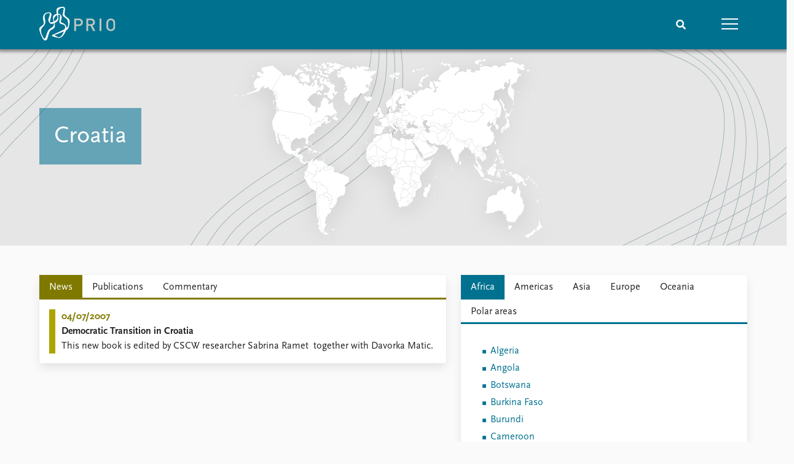

--- FILE ---
content_type: text/html; charset=utf-8
request_url: https://www.prio.org/research/locations/croatia
body_size: 10353
content:
<!DOCTYPE html>

<html lang="en"><head><base href="/">
    <meta charset="utf-8">
    <meta name="viewport" content="width=device-width, initial-scale=1.0">
    
    <link type="text/css" rel="stylesheet" href="/css/vendor.min.css?v=4.0.214.0" />
    <link type="text/css" rel="stylesheet" href="/css/prio.css?v=4.0.214.0" />
    
    <link rel="icon" type="image/svg+xml" href="/favicon.svg">
    <link rel="icon" type="image/png" href="/favicon.png">
    <link rel="apple-touch-icon" sizes="180x180" href="/apple-touch-icon.png">
    <link rel="icon" type="image/png" sizes="32x32" href="/favicon-32x32.png">
    <link rel="icon" type="image/png" sizes="16x16" href="/favicon-16x16.png">
    <link rel="manifest" href="/site.webmanifest">
    <link rel="mask-icon" href="/safari-pinned-tab.svg" color="#5bbad5">
    <meta name="msapplication-TileColor" content="#00aba9">
    <meta name="theme-color" content="#ffffff">

    
    <!--Blazor:{"type":"server","prerenderId":"0388bd80249346f0b56c2903f1fe595b","key":{"locationHash":"77D12F14A8105320B1AAED6AE7E689DA0EC4483270A645E84079EAA0FFDF550D:15","formattedComponentKey":""},"sequence":0,"descriptor":"CfDJ8KvhykDWN/ZMn\u002B/Eyfzh3cJ15EcU8MBhFWuXK/u1oAah0b9ViES2GLJyO30giDm4Lea5iTBaKC/Rohmeau2PktlF16MNUZugVYzieQY2LKTXCa6V8ot/AgOKv8WJMGs1pKqFItFly7ehIo5albd0zIffJiw302ZqOjn0oGKr5bUcai5MzP5dwVBp4J33JvK1kW0bcKnZDNkf9CfcdERkPa4VXorzIx4omTEO9Or5eOwElTpVkGme\u002But\u002Bg2avLdj9bX\u002BDukaTeAby7mNn7SqhtNS0y8iSEunm\u002BOsBdgD0tlFY8mNX4jvnZHI4Yoiw6jib2mXNU/5JwITOWHRSEAlDlnvLx6gVKOHX2Ijb5y2oFsablh9MzMtjQaPm6f5TEJoFLuARKnfevJzXcA0DnrZnnJVDVVyje7A8lIYnF/ow6Ry1ahxu8PnPLmiChHW1tOis49Deno6\u002BURnaL8VkkFKU5XPcyPo9YAUVYwK1\u002BkaY4FPb9YhQzTL1a/qeIgN\u002BfEedeqoIR8e8YJLi9afZ69rGnCfjrbGQwKjYDZ8pnDuV0gMADR8TmISwrr0qzCY7um821i1n4tje1WWK6h8QE/h65MU="}--><title>Croatia &#x2013; Peace Research Institute Oslo (PRIO)</title>

    <meta property="twitter:site" content="@PRIOresearch">
    <meta property="twitter:title" content="Croatia &#x2013; Peace Research Institute Oslo (PRIO)" />
    <meta property="og:title" content="Croatia &#x2013; Peace Research Institute Oslo (PRIO)" />
    <meta property="og:type" content="website" /><!-- JSONLD: Organization --><script type="application/ld+json">{"foundingDate":1959,"name":"Peace Research Institute Oslo (PRIO)","logo":"https://www.prio.org/img/network/prio.png","description":"The Peace Research Institute Oslo (PRIO) is a private research institution in peace and conflict studies, based in Oslo, Norway, with around 100 employees. It was founded in 1959 by a group of Norwegian researchers led by Johan Galtung, who was also the institute\u0027s first director (1959\u20131969). It publishes the Journal of Peace Research, also founded by Johan Galtung.","legalName":"Peace Research Institute Oslo","founders":[{"name":"Johan Galtung","@type":"Person"}],"address":{"streetAddress":"Hausmanns gate 3","addressLocality":"Oslo","postalCode":"N-0186","addressRegion":"Oslo","addressCountry":"NO"},"contactPoint":{"telephone":"\u002B4722547700","email":"mail@prio.org","@type":"ContactPoint"},"sameAs":["https://twitter.com/PRIOresearch","https://www.facebook.com/PRIO.org","https://www.instagram.com/prioresearch"],"@context":"http://schema.org/","url":"https://www.prio.org/","@id":"https://www.prio.org/#Organization","@type":"Organization"}</script><!--Blazor:{"prerenderId":"0388bd80249346f0b56c2903f1fe595b"}--></head>
<body><div><!--Blazor:{"type":"server","prerenderId":"2ed9a92d5b1846688e5b918d57d6f931","key":{"locationHash":"6D2FB549918F78233114267399E57F23CA5F472AD75D1B7244EC509B7DDD2CF4:19","formattedComponentKey":""},"sequence":1,"descriptor":"CfDJ8KvhykDWN/ZMn\u002B/Eyfzh3cJ4RY1Sx2cWgWoqgSTzVUQQW/chnoEs81MAEBtYzMGzCJOhl9nQ4d9KmW8joaqRHg665PdQ2/OLWbXgr1BEteBJcCEA5TY/bnj7\u002BtoDNZcnZStauNmwJRCeFvykKY12Ur9Tcrueh5r\u002Bj5P/GgJN4lpzT4qQK82PLOI6uZcbKMOf1dTCm6yfinDGYEoqKEJlDs0KlZHyw2n1m31j6D3vTbAeUg8VTTNgXJCwEIYnN8cW1KdJupGcoKPoUxRrfPw4h5gX9CWOOXtZW/zmYvwSylRZ9N/RDurumI6nSO6/RiRCSTrj0W3OCW3vtSbYJUeOxd3R\u002BX3\u002BfgPlHHv7/N5AbF9HG6MFRGpozuQgpMPyNhFDoGGHKAjcJb0sys3/Pl68lGUeshfgxBhRyE\u002Bj2e1YMV8kNgUU/lc2RqlJWBbZFyJqqHVH8Ih/hC0AwrryyqnhGF50up8z0RnVS\u002B9y3LKTB54vmEF25U/7EG4MRoNNWXu2q369fjiE9q4v/o3uPpAe1kA="}-->
	<div class="app-body"><div class="app-main"><header class="header "><nav class="navbar is-fixed-top" role="navigation" aria-label="main navigation"><div class="container is-widescreen"><div class="navbar-brand" style="align-items: center"><a href="/" aria-label="Home"><img src="/img/Prio-logo-negative.svg" alt="Peace Research Institute Oslo (PRIO)" style="height:60px; padding-top: 5px;"></a></div>
            <div class="navbar-menu"><div class="navbar-end"><div class="navbar-item is-paddingless is-marginless"><script type="text/javascript" suppress-error="BL9992">
    window.setSearchFocus = function () {
        document.getElementById('prio-topnav-search').focus();
    };
</script>

<div class="field search-component has-addons prio-search-box ">
    <div class="control">
        <input id="prio-topnav-search" class="input" type="text" title="Search term" placeholder="Enter search query" />
    </div>
    <div class="control">
        <a class="button has-text-white is-primary" aria-label="Search">
            <i class="fas fa-search">
            </i>
        </a>
    </div>
</div></div><div class="navbar-item is-paddingless is-marginless"><a role="button" __internal_preventDefault_onclick class="navbar-burger is-primary " aria-label="menu"><span></span>
                            <span></span>
                            <span></span></a></div></div></div></div></nav>

    <div class=" nav-menu"><section class="section"><div class="container is-widescreen"><div class="columns is-multiline is-mobile"><div class="column is-6-mobile"><div class="nav-item"><a class="nav-link" href="/">Home</a></div>
                            <ul class="sub-menu"><li class="nav-item"><a class="nav-link" href="/subscribe">Subscribe to updates</a></li></ul></div><div class="column is-6-mobile"><div class="nav-item"><a class="nav-link" href="/news">News</a></div>
                            <ul class="sub-menu"><li class="nav-item"><a class="nav-link" href="/news">Latest news</a></li><li class="nav-item"><a class="nav-link" href="/news/media">Media centre</a></li><li class="nav-item"><a class="nav-link" href="/podcasts">Podcasts</a></li><li class="nav-item"><a class="nav-link" href="/news/archive">News archive</a></li><li class="nav-item"><a class="nav-link" href="/nobellist">Nobel Peace Prize list</a></li></ul></div><div class="column is-6-mobile"><div class="nav-item"><a class="nav-link" href="/events">Events</a></div>
                            <ul class="sub-menu"><li class="nav-item"><a class="nav-link" href="/events">Upcoming events</a></li><li class="nav-item"><a class="nav-link" href="/events/recorded">Recorded events</a></li><li class="nav-item"><a class="nav-link" href="/events/peaceaddress">Annual Peace Address</a></li><li class="nav-item"><a class="nav-link" href="/events/archive">Event archive</a></li></ul></div><div class="column is-6-mobile"><div class="nav-item"><a class="nav-link" href="/research">Research</a></div>
                            <ul class="sub-menu"><li class="nav-item"><a class="nav-link" href="/research">Overview</a></li><li class="nav-item"><a class="nav-link" href="/research/topics">Topics</a></li><li class="nav-item"><a class="nav-link" href="/projects">Projects</a></li><li class="nav-item"><a class="nav-link" href="/projects/archive">Project archive</a></li><li class="nav-item"><a class="nav-link" href="/research/funders">Funders</a></li><li class="nav-item"><a class="nav-link" href="/research/locations">Locations</a></li><li class="nav-item"><a class="nav-link" href="/education">Education</a></li></ul></div><div class="column is-6-mobile"><div class="nav-item"><a class="nav-link" href="/publications">Publications</a></div>
                            <ul class="sub-menu"><li class="nav-item"><a class="nav-link" href="/publications">Latest publications</a></li><li class="nav-item"><a class="nav-link" href="/publications/archive">Publication archive</a></li><li class="nav-item"><a class="nav-link" href="/comments">Commentary</a></li><li class="nav-item"><a class="nav-link" href="/newsletters">Newsletters</a></li><li class="nav-item"><a class="nav-link" href="/journals">Journals</a></li></ul></div><div class="column is-6-mobile"><div class="nav-item"><a class="nav-link" href="/people">People</a></div>
                            <ul class="sub-menu"><li class="nav-item"><a class="nav-link" href="/people">Current staff</a></li><li class="nav-item"><a class="nav-link" href="/people/alphabetical">Alphabetical list</a></li><li class="nav-item"><a class="nav-link" href="/people/board">PRIO board</a></li><li class="nav-item"><a class="nav-link" href="/people/globalfellows">Global Fellows</a></li><li class="nav-item"><a class="nav-link" href="/people/practitionersinresidence">Practitioners in Residence</a></li></ul></div><div class="column is-6-mobile"><div class="nav-item"><a class="nav-link" href="/data">Data</a></div>
                            <ul class="sub-menu"><li class="nav-item"><a class="nav-link" href="/data">Datasets</a></li><li class="nav-item"><a class="nav-link" href="/data/replication">Replication data</a></li></ul></div><div class="column is-6-mobile"><div class="nav-item"><a class="nav-link" href="/about">About PRIO</a></div>
                            <ul class="sub-menu"><li class="nav-item"><a class="nav-link" href="/about">About PRIO</a></li><li class="nav-item"><a class="nav-link" href="/about/annualreports">Annual reports</a></li><li class="nav-item"><a class="nav-link" href="/about/careers">Careers</a></li><li class="nav-item"><a class="nav-link" href="/about/library">Library</a></li><li class="nav-item"><a class="nav-link" href="/about/howtofind">How to find</a></li><li class="nav-item"><a class="nav-link" href="/about/contact">Contact</a></li><li class="nav-item"><a class="nav-link" href="/about/intranet">Intranet</a></li><li class="nav-item"><a class="nav-link" href="/about/faq">FAQ</a></li><li class="nav-item"><a class="nav-link" href="/about/partnerships">Support us</a></li></ul></div></div></div></section></div></header>
				<section class="hero world-map"><div class="hero-body"><div class="map"><object data="img/world-map.svg" type="image/svg&#x2B;xml"></object></div><section class="section country-name-container"><div class="container is-widescreen"><div class="country-name"><div class="container is-widescreen"><h1>Croatia</h1></div></div></div></section></div></section><section class="section"><div class="container is-widescreen"><div class="columns"><div class="column is-7"><div class="card map-tabs">

    <div class="tabs-container">
        <div class="tabs">
            <ul class="news">
                    <li class="news is-active"><a href="#" __internal_preventDefault_onclick>News</a></li>
                    <li class="publication "><a href="#" __internal_preventDefault_onclick>Publications</a></li>
                    <li class="blogpost "><a href="#" __internal_preventDefault_onclick>Commentary</a></li>
            </ul>
        </div>

        <div class="tab-container">
            

                                    <div class=" news">
        
            
        <div class="column list">


    <a class="archive-link" href="/news/1171">
        <div class="archive archive-News">

    <div class="archive-content">
        <div>
                <span class="first-link">04/07/2007</span>
                <br>

                <span class="has-text-weight-bold">Democratic Transition in Croatia</span>

                <p>This new book is edited by CSCW researcher Sabrina Ramet  together with Davorka Matic.</p>

        </div>
    </div>
</div>
    </a>

        </div>
        
        
    </div>



                                    <div class="is-hidden publication">
        
            
        <div class="column list">


    <a class="archive-link" href="/publications/7436">
        <div class="archive archive-PrioPublication">

    <div class="archive-content">
        <div>
                <span class="first-link">Lars Even Andersen (2013)</span>
                <br>

                <span class="has-text-weight-bold">The Economic Stakes of Croatia's EU Membership</span>

                <p><em>Amazon</em></p>

        </div>
    </div>
</div>
    </a>
    <a class="archive-link" href="/publications/4921">
        <div class="archive archive-PrioPublication">

    <div class="archive-content">
        <div>
                <span class="first-link">Sabrina P. Ramet (2011)</span>
                <br>

                <span class="has-text-weight-bold">Croatia and Serbia since 1991: An Assessment of Their Similarities and Differences</span>

                <p>Journal article in <em>East European Politics</em></p>

        </div>
    </div>
</div>
    </a>
    <a class="archive-link" href="/publications/4828">
        <div class="archive archive-PrioPublication">

    <div class="archive-content">
        <div>
                <span class="first-link">Inger Skjelsbæk (2011)</span>
                <br>

                <span class="has-text-weight-bold">Sexual Violence in the Post-Yugoslav Wars</span>

                <p>Book chapter in <em>Women and War: Power and Protection in the 21st Century</em></p>

        </div>
    </div>
</div>
    </a>

        </div>
        
        
    </div>



                            

                            

                                    <div class="is-hidden blogpost">
        
            
        <div class="column list">


    <a class="archive-link" href="/comments/1209">
        <div class="archive archive-BlogPost">

    <div class="archive-content">
        <div>
                <span class="first-link">Friday, 30 Oct 2020</span>
                <br>

                <span class="has-text-weight-bold">Navigating vulnerabilities and masculinities - how gendered contexts shape the agency of male sexual violence survivors</span>


        </div>
    </div>
</div>
    </a>

        </div>
        
        
    </div>



                            
        </div>
    </div>
</div></div>
                <div class="column is-5"><div class="card location-list">

    <div class="tabs-container">
        <div class="tabs">
            <ul>
                    <li class=" is-active"><a href="#" __internal_preventDefault_onclick>Africa</a></li>
                    <li class=" "><a href="#" __internal_preventDefault_onclick>Americas</a></li>
                    <li class=" "><a href="#" __internal_preventDefault_onclick>Asia</a></li>
                    <li class=" "><a href="#" __internal_preventDefault_onclick>Europe</a></li>
                    <li class=" "><a href="#" __internal_preventDefault_onclick>Oceania</a></li>
                    <li class=" "><a href="#" __internal_preventDefault_onclick>Polar areas</a></li>
            </ul>
        </div>

        <div class="tab-container">
                <div class=" ">
        
            <div class="column list content"><ul><li class=""><a href="/research/locations/algeria">Algeria</a></li><li class=""><a href="/research/locations/angola">Angola</a></li><li class=""><a href="/research/locations/botswana">Botswana</a></li><li class=""><a href="/research/locations/burkina faso">Burkina Faso</a></li><li class=""><a href="/research/locations/burundi">Burundi</a></li><li class=""><a href="/research/locations/cameroon">Cameroon</a></li><li class=""><a href="/research/locations/cape verde">Cape Verde</a></li><li class=""><a href="/research/locations/central africa">Central Africa</a></li><li class=""><a href="/research/locations/chad">Chad</a></li><li class=""><a href="/research/locations/cote d&#x27;ivoire">Cote d&#x27;Ivoire</a></li><li class=""><a href="/research/locations/democratic republic of the congo">Democratic Republic of the Congo</a></li><li class=""><a href="/research/locations/djibouti">Djibouti</a></li><li class=""><a href="/research/locations/east africa">East Africa</a></li><li class=""><a href="/research/locations/egypt">Egypt</a></li><li class=""><a href="/research/locations/eritrea">Eritrea</a></li><li class=""><a href="/research/locations/ethiopia">Ethiopia</a></li><li class=""><a href="/research/locations/gambia">Gambia</a></li><li class=""><a href="/research/locations/ghana">Ghana</a></li><li class=""><a href="/research/locations/guinea">Guinea</a></li><li class=""><a href="/research/locations/guinea-bissau">Guinea-Bissau</a></li><li class=""><a href="/research/locations/horn of africa">Horn of Africa</a></li><li class=""><a href="/research/locations/kenya">Kenya</a></li><li class=""><a href="/research/locations/lesotho">Lesotho</a></li><li class=""><a href="/research/locations/liberia">Liberia</a></li><li class=""><a href="/research/locations/libya">Libya</a></li><li class=""><a href="/research/locations/madagascar">Madagascar</a></li><li class=""><a href="/research/locations/malawi">Malawi</a></li><li class=""><a href="/research/locations/mali">Mali</a></li><li class=""><a href="/research/locations/mauritania">Mauritania</a></li><li class=""><a href="/research/locations/morocco">Morocco</a></li><li class=""><a href="/research/locations/mozambique">Mozambique</a></li><li class=""><a href="/research/locations/namibia">Namibia</a></li><li class=""><a href="/research/locations/niger">Niger</a></li><li class=""><a href="/research/locations/nigeria">Nigeria</a></li><li class=""><a href="/research/locations/north africa">North Africa</a></li><li class=""><a href="/research/locations/rwanda">Rwanda</a></li><li class=""><a href="/research/locations/sahel">Sahel</a></li><li class=""><a href="/research/locations/senegal">Senegal</a></li><li class=""><a href="/research/locations/sierra leone">Sierra Leone</a></li><li class=""><a href="/research/locations/somalia">Somalia</a></li><li class=""><a href="/research/locations/south africa">South Africa</a></li><li class=""><a href="/research/locations/south sudan">South Sudan</a></li><li class=""><a href="/research/locations/southern africa">Southern Africa</a></li><li class=""><a href="/research/locations/sudan">Sudan</a></li><li class=""><a href="/research/locations/swaziland">Swaziland</a></li><li class=""><a href="/research/locations/tanzania">Tanzania</a></li><li class=""><a href="/research/locations/tunisia">Tunisia</a></li><li class=""><a href="/research/locations/uganda">Uganda</a></li><li class=""><a href="/research/locations/west africa">West Africa</a></li><li class=""><a href="/research/locations/western africa">Western Africa</a></li><li class=""><a href="/research/locations/zambia">Zambia</a></li><li class=""><a href="/research/locations/zimbabwe">Zimbabwe</a></li></ul></div>
        
    </div>
    <div class="is-hidden ">
        
            <div class="column list content"><ul><li class=""><a href="/research/locations/argentina">Argentina</a></li><li class=""><a href="/research/locations/bolivia">Bolivia</a></li><li class=""><a href="/research/locations/brazil">Brazil</a></li><li class=""><a href="/research/locations/canada">Canada</a></li><li class=""><a href="/research/locations/chile">Chile</a></li><li class=""><a href="/research/locations/colombia">Colombia</a></li><li class=""><a href="/research/locations/costa rica">Costa Rica</a></li><li class=""><a href="/research/locations/cuba">Cuba</a></li><li class=""><a href="/research/locations/dominican republic">Dominican Republic</a></li><li class=""><a href="/research/locations/ecuador">Ecuador</a></li><li class=""><a href="/research/locations/el salvador">El Salvador</a></li><li class=""><a href="/research/locations/guatemala">Guatemala</a></li><li class=""><a href="/research/locations/haiti">Haiti</a></li><li class=""><a href="/research/locations/honduras">Honduras</a></li><li class=""><a href="/research/locations/latin america">Latin America</a></li><li class=""><a href="/research/locations/mexico">Mexico</a></li><li class=""><a href="/research/locations/middle america">Middle America</a></li><li class=""><a href="/research/locations/nicaragua">Nicaragua</a></li><li class=""><a href="/research/locations/north and central america">North and Central America</a></li><li class=""><a href="/research/locations/paraguay">Paraguay</a></li><li class=""><a href="/research/locations/peru">Peru</a></li><li class=""><a href="/research/locations/surinam">Surinam</a></li><li class=""><a href="/research/locations/united states of america">United States of America</a></li><li class=""><a href="/research/locations/uruguay">Uruguay</a></li><li class=""><a href="/research/locations/venezuela">Venezuela</a></li></ul></div>
        
    </div>
    <div class="is-hidden ">
        
            <div class="column list content"><ul><li class=""><a href="/research/locations/abkhazia">Abkhazia</a></li><li class=""><a href="/research/locations/afghanistan">Afghanistan</a></li><li class=""><a href="/research/locations/armenia">Armenia</a></li><li class=""><a href="/research/locations/azerbaijan">Azerbaijan</a></li><li class=""><a href="/research/locations/bangladesh">Bangladesh</a></li><li class=""><a href="/research/locations/cambodia">Cambodia</a></li><li class=""><a href="/research/locations/central asia">Central Asia</a></li><li class=""><a href="/research/locations/china">China</a></li><li class=""><a href="/research/locations/east asia">East Asia</a></li><li class=""><a href="/research/locations/east timor">East Timor</a></li><li class=""><a href="/research/locations/georgia">Georgia</a></li><li class=""><a href="/research/locations/hong kong">Hong Kong</a></li><li class=""><a href="/research/locations/india">India</a></li><li class=""><a href="/research/locations/indonesia">Indonesia</a></li><li class=""><a href="/research/locations/iran">Iran</a></li><li class=""><a href="/research/locations/iraq">Iraq</a></li><li class=""><a href="/research/locations/israel">Israel</a></li><li class=""><a href="/research/locations/japan">Japan</a></li><li class=""><a href="/research/locations/jordan">Jordan</a></li><li class=""><a href="/research/locations/kazakhstan">Kazakhstan</a></li><li class=""><a href="/research/locations/kuwait">Kuwait</a></li><li class=""><a href="/research/locations/kyrgyzstan">Kyrgyzstan</a></li><li class=""><a href="/research/locations/laos">Laos</a></li><li class=""><a href="/research/locations/lebanon">Lebanon</a></li><li class=""><a href="/research/locations/malaysia">Malaysia</a></li><li class=""><a href="/research/locations/middle east">Middle East</a></li><li class=""><a href="/research/locations/mongolia">Mongolia</a></li><li class=""><a href="/research/locations/myanmar">Myanmar</a></li><li class=""><a href="/research/locations/nepal">Nepal</a></li><li class=""><a href="/research/locations/north korea">North Korea</a></li><li class=""><a href="/research/locations/pacific asia">Pacific Asia</a></li><li class=""><a href="/research/locations/pakistan">Pakistan</a></li><li class=""><a href="/research/locations/palestine">Palestine</a></li><li class=""><a href="/research/locations/philippines">Philippines</a></li><li class=""><a href="/research/locations/qatar">Qatar</a></li><li class=""><a href="/research/locations/russia">Russia</a></li><li class=""><a href="/research/locations/saudi arabia">Saudi Arabia</a></li><li class=""><a href="/research/locations/south asia">South Asia</a></li><li class=""><a href="/research/locations/south korea">South Korea</a></li><li class=""><a href="/research/locations/southeast asia">Southeast Asia</a></li><li class=""><a href="/research/locations/sri lanka">Sri Lanka</a></li><li class=""><a href="/research/locations/syria">Syria</a></li><li class=""><a href="/research/locations/tajikistan">Tajikistan</a></li><li class=""><a href="/research/locations/thailand">Thailand</a></li><li class=""><a href="/research/locations/turkey">Turkey</a></li><li class=""><a href="/research/locations/turkmenistan">Turkmenistan</a></li><li class=""><a href="/research/locations/united arab emirates">United Arab Emirates</a></li><li class=""><a href="/research/locations/uzbekistan">Uzbekistan</a></li><li class=""><a href="/research/locations/vietnam">Vietnam</a></li><li class=""><a href="/research/locations/west asia">West Asia</a></li><li class=""><a href="/research/locations/yemen">Yemen</a></li></ul></div>
        
    </div>
    <div class="is-hidden ">
        
            <div class="column list content"><ul><li class=""><a href="/research/locations/albania">Albania</a></li><li class=""><a href="/research/locations/baltic countries">Baltic Countries</a></li><li class=""><a href="/research/locations/belarus">Belarus</a></li><li class=""><a href="/research/locations/belgium">Belgium</a></li><li class=""><a href="/research/locations/bosnia and herzegovina">Bosnia and Herzegovina</a></li><li class=""><a href="/research/locations/caucasus">Caucasus</a></li><li class=""><a href="/research/locations/central europe">Central Europe</a></li><li class="active"><a href="/research/locations/croatia">Croatia</a></li><li class=""><a href="/research/locations/cyprus">Cyprus</a></li><li class=""><a href="/research/locations/czech republic">Czech Republic</a></li><li class=""><a href="/research/locations/denmark">Denmark</a></li><li class=""><a href="/research/locations/eastern europe">Eastern Europe</a></li><li class=""><a href="/research/locations/eastern mediterranean">Eastern Mediterranean</a></li><li class=""><a href="/research/locations/estonia">Estonia</a></li><li class=""><a href="/research/locations/finland">Finland</a></li><li class=""><a href="/research/locations/france">France</a></li><li class=""><a href="/research/locations/germany">Germany</a></li><li class=""><a href="/research/locations/greece">Greece</a></li><li class=""><a href="/research/locations/hungary">Hungary</a></li><li class=""><a href="/research/locations/ireland">Ireland</a></li><li class=""><a href="/research/locations/italy">Italy</a></li><li class=""><a href="/research/locations/kosovo">Kosovo</a></li><li class=""><a href="/research/locations/latvia">Latvia</a></li><li class=""><a href="/research/locations/lithuania">Lithuania</a></li><li class=""><a href="/research/locations/macedonia">Macedonia</a></li><li class=""><a href="/research/locations/moldova">Moldova</a></li><li class=""><a href="/research/locations/montenegro">Montenegro</a></li><li class=""><a href="/research/locations/nordic countries">Nordic countries</a></li><li class=""><a href="/research/locations/northern europe">Northern Europe</a></li><li class=""><a href="/research/locations/northern ireland">Northern Ireland</a></li><li class=""><a href="/research/locations/norway">Norway</a></li><li class=""><a href="/research/locations/poland">Poland</a></li><li class=""><a href="/research/locations/portugal">Portugal</a></li><li class=""><a href="/research/locations/romania">Romania</a></li><li class=""><a href="/research/locations/russia">Russia</a></li><li class=""><a href="/research/locations/serbia">Serbia</a></li><li class=""><a href="/research/locations/slovakia">Slovakia</a></li><li class=""><a href="/research/locations/slovenia">Slovenia</a></li><li class=""><a href="/research/locations/southern europe">Southern Europe</a></li><li class=""><a href="/research/locations/spain">Spain</a></li><li class=""><a href="/research/locations/svalbard and the jan mayen island">Svalbard and the Jan Mayen Island</a></li><li class=""><a href="/research/locations/sweden">Sweden</a></li><li class=""><a href="/research/locations/switzerland">Switzerland</a></li><li class=""><a href="/research/locations/the balkans">The Balkans</a></li><li class=""><a href="/research/locations/the baltic sea area">The Baltic Sea Area</a></li><li class=""><a href="/research/locations/the barents region">The Barents Region</a></li><li class=""><a href="/research/locations/the european union">The European Union</a></li><li class=""><a href="/research/locations/the netherlands">The Netherlands</a></li><li class=""><a href="/research/locations/ukraine">Ukraine</a></li><li class=""><a href="/research/locations/united kingdom">United Kingdom</a></li><li class=""><a href="/research/locations/western europe">Western Europe</a></li><li class=""><a href="/research/locations/yugoslavia (former)">Yugoslavia (former)</a></li></ul></div>
        
    </div>
    <div class="is-hidden ">
        
            <div class="column list content"><ul><li class=""><a href="/research/locations/australia">Australia</a></li><li class=""><a href="/research/locations/new zealand">New Zealand</a></li></ul></div>
        
    </div>
    <div class="is-hidden ">
        
            <div class="column list content"><ul><li class=""><a href="/research/locations/antarctica">Antarctica</a></li><li class=""><a href="/research/locations/arctic">Arctic</a></li><li class=""><a href="/research/locations/the barents region">The Barents Region</a></li></ul></div>
        
    </div>

        </div>
    </div>
</div></div></div></div></section></div>

			<div class="app-footer"><div class=" columns network-links"><div class="column is-full"><a href="https://www.prio.org" aria-label="PRIO website" b-i0f2o3q1qe>
    <img src="/_content/PRIO.Public.Web.Components.Elements.Network/img/prio.png" alt="PRIO logo" b-i0f2o3q1qe>
</a>
<a href="https://cyprus.prio.org" aria-label="PRIO Cyprus Centre website" b-i0f2o3q1qe>
    <img src="/_content/PRIO.Public.Web.Components.Elements.Network/img/cyprus.png" alt="PRIO Cyprus Centre logo" b-i0f2o3q1qe>
</a>
<a href="https://gps.prio.org" aria-label="PRIO Centre on Gender, Peace and Security website" b-i0f2o3q1qe>
    <img src="/_content/PRIO.Public.Web.Components.Elements.Network/img/gps.png" alt="PRIO Centre on Gender, Peace and Security logo" b-i0f2o3q1qe>
</a>
<a href="https://mideast.prio.org" aria-label="PRIO Middle East Centre website" b-i0f2o3q1qe>
    <img src="/_content/PRIO.Public.Web.Components.Elements.Network/img/mideast.png" alt="PRIO Middle East Centre logo" b-i0f2o3q1qe>
</a>
<a href="https://ccc.prio.org" aria-label="PRIO Centre on Culture, Conflict and Coexistence website" b-i0f2o3q1qe>
    <img src="/_content/PRIO.Public.Web.Components.Elements.Network/img/ccc.png" alt="PRIO Centre on Culture, Conflict and Coexistence logo" b-i0f2o3q1qe>
</a>
<a href="https://migration.prio.org" aria-label="PRIO Migration Centre website" b-i0f2o3q1qe>
    <img src="/_content/PRIO.Public.Web.Components.Elements.Network/img/migration.png" alt="PRIO Migration Centre logo" b-i0f2o3q1qe>
</a></div></div>
<footer class="footer"><div class="container is-widescreen"><div class="columns is-multiline"><div class="column is-full-touch is-half"><div class="pb-4"><h3 class="is-primary">Independent – International – Interdisciplinary</h3>
                    <p>The Peace Research Institute Oslo (PRIO) conducts research on the conditions for peaceful relations between states, groups and people.</p></div>
                <div class="pb-4"><h3 class="is-primary">Subscribe to updates</h3>
                    <a class="button subscribe" href="/subscribe"><span>Subscribe to updates from PRIO</span></a></div></div>
            <div class="column is-half-tablet is-one-quarter"><h4 class="is-primary">About PRIO</h4><ul class="nav-menu"><li class="nav-item"><a class="nav-link" href="/about">About PRIO</a></li><li class="nav-item"><a class="nav-link" href="/about/annualreports">Annual reports</a></li><li class="nav-item"><a class="nav-link" href="/about/careers">Careers</a></li><li class="nav-item"><a class="nav-link" href="/about/library">Library</a></li><li class="nav-item"><a class="nav-link" href="/about/howtofind">How to find</a></li><li class="nav-item"><a class="nav-link" href="/about/contact">Contact</a></li><li class="nav-item"><a class="nav-link" href="/about/intranet">Intranet</a></li><li class="nav-item"><a class="nav-link" href="/about/faq">FAQ</a></li><li class="nav-item"><a class="nav-link" href="/about/partnerships">Support us</a></li></ul></div>

            <div class="column is-half-tablet is-one-quarter"><div><a href="https://www.facebook.com/PRIO.org" target="_blank"><img class="icon" alt="Facebook logo" src="../img/facebook-icon.svg">PRIO.org on Facebook
                    </a>
                    <a href="https://twitter.com/PRIOresearch" target="_blank"><img class="icon" alt="X logo" src="../img/x-icon.svg">PRIOresearch on X
                    </a>
                    <a href="https://www.instagram.com/prioresearch" target="_blank"><img class="icon" alt="Instagram logo" src="../img/instagram-icon.svg">PRIOresearch on Instagram
                    </a>
                    <a href="https://no.linkedin.com/company/prio" target="_blank"><img class="icon" alt="LinkedIn logo" src="../img/linkedin-icon.svg">PRIO on LinkedIn
                    </a>
                    <a href="https://github.com/prio-data" target="_blank"><img class="icon" alt="GitHub logo" src="../img/github-icon.svg">prio-data on GitHub
                    </a></div>
                <div class="margin-top-1"><p><a>Click here to log in</a></p><a href="/about/privacy">Privacy Policy</a><p>© 2026 PRIO.org</p></div></div></div></div></footer></div></div>


    <!--Blazor:{"prerenderId":"2ed9a92d5b1846688e5b918d57d6f931"}--></div>

    <div id="blazor-error-ui"><environment include="Staging,Production">
            An error has occurred. This application may no longer respond until reloaded.
        </environment>
        <environment include="Development">
            An unhandled exception has occurred. See browser dev tools for details.
        </environment>
        <a href class="reload">Reload</a>
        <a class="dismiss">🗙</a></div>

    <script src="_framework/blazor.web.js" autostart="false"></script>
    <script>
        Blazor.start({
            circuit: {
                reconnectionOptions: {
                    maxRetries: 12,
                    retryIntervalMilliseconds: 2000
                }
            }
        });
    </script></body></html><!--Blazor-Server-Component-State:CfDJ8KvhykDWN/ZMn+/Eyfzh3cKS2SMgFe0vOeptfLDi2MOguvHHc15/daZhsXzibHeRXJm+Z0XSxvCRKIVx5djCIwOvXvymD5atmQ6aFS5s8E19bZ/sc9FpQQG3sly4e2S3pO3+zVkAEdU5nTtGG8w2z/hknjOVyqUJ5mBmh9ZksITY0WMQACtSsWKy1T7/ab1BfQBS2yyK8CYOdhDSMXFoqxXWcSS4Fn82gmmybAefOqhJWDVO42ZD+8ZT5WPDPnKdUqXA+F7q5A3U0KLfRM299j5/gAwER8e/IF0RravrtxTEuIvEVLGtsFyxVN4mITwczSsmaiZoT+QNjGqMTq5V74u49CxY/H3h8xjDs69CEjTDlZ2DUdt2x+JW/n4Hlh6l/i9O5OaPVDVDlblyQPx6d7XaYItfezs+TzlqctVmPyoiMhjn9F8ChwhaBY1voROYiFpcOyZRMXNG4ZBf2UDc8Cvkw2muYBe5E6jk0ZElFdWAKwXnc0tyZI7LtNxzVF6EH8P6fg18PzoPrL89nGXZ49pY0Tkyu5tUvx/flKwFYIXp--><!--Blazor-WebAssembly-Component-State:[base64]-->

--- FILE ---
content_type: image/svg+xml
request_url: https://www.prio.org/img/world-map.svg
body_size: 57029
content:
<svg xmlns="http://www.w3.org/2000/svg" width="1000" height="1000" viewBox="320 220 230 500">
  <desc>Author: Al MacDonald Editor: Fritz Lekschas License: CC BY-SA 3.0</desc>
  <style>text{font-size:2rem;fill:black;padding:.5rem 1rem;pointer-events:none;display:none;}svg{fill:#fff;filter:drop-shadow(0 0.5rem 1rem rgb(10 10 10 / 10%));}g g:hover>path,g>path:hover{fill:#37939b;cursor:pointer;}.active,.active:hover>path,.active>path:hover{fill:#00718f;}.unmapped,.unmapped>path{fill:#f1f1f1;cursor:auto;}.unmapped:hover,.unmapped:hover>path{fill:#f1f1f1 !important;cursor:auto;}</style>
  <path id="_somaliland" d="M512.674 502.797l3.526 2.403 1.046-.052 8.757-3.008.994 3.206-.7 2.706-1.894 1.503-4.73-.302-6.768-4.158-.23-2.298z"/>
  <path id="ae" d="M528.466 468.135l.753 3.008 8.52.752.597-6.172 1.644-.897.45-2.257-2.69.752-2.99 4.52-6.284.293z"/>
  <path id="af" d="M545.85 435.383l1.374 10.77 3.423.753.32 1.937-2.455 2.05 4.573 3.69 8.885-3.198.71-3.786 5.592-3.492 2.145-8.09 1.6-1.723-1.66-2.887 5.412-3.347-.692-.967-2.498.155-.226 2.3-3.354-.034-.062-3.068-1.08-1.288-1.814 1.65.052 1.514-2.74 1.036-5.058-.32-6.568 6.882-5.88-.537z"/>
  <path id="al" d="M450.68 420.438v3.984l1.14 2.152.82-.096 1.41-2.566-.82-1.15-.32-2.844-1.09-1.012-1.14 1.532z"/>
  <path id="am" d="M507.47 420.55l4.15 5.41-1.22 1.427-2.938-.51-3.646-3.268.196-2.147 3.458-.914z"/>
  <g id="ao">
    <path class="mainland" d="M437.366 547.46l2.948 11.004-.07 3.478-4.312 4.633-.647 7.527 16.597.147 5.395 1.953 4.45-.58-2.594-3.25.01-9.283 5.1-.217v-3.62l-4.14-.173-.83-8.575-1.746.024-.943-.85-1.027.055-1.365 2.646h-5.255l-1.22-1.226.363-1.738-1.436-2.1-9.278.145z"/>
    <path d="M435.577 544.453l1.504 1.953 1.946-1.842-.57-1.91-.484-.034-2.395 1.833z"/>
  </g>
  <g id="ar">
    <path class="mainland" d="M279.05 600.613l1.677 1.57-6.37 9.468-2.24 2.48.777 10.813 4.918 5.974-4.132 7.21-3.13 1.35h-3.578l1.003 5.626-5.593 1.92 1.34 4.73-3.354 10.7 4.14 3.38-2.238 5.515-3.804 5.975 2.014 4.165-4.918.786-4.028-4.95-.674-15.433-6.258-26.208 1.893-9.163-4.028-11.714 2.68-15.204 2.463-2.93-.605-2.223 3.164-2.89 7.053.484 3.942 4.21 4.555.078 4.668 2.853-1.375 3.217.33 3.25 6.61-.312 3.097-4.727z"/>
    <path d="M264.745 687.564l.225 4.95 3.803-.336 3.242-2.144-5.48-1.124-1.79-1.346z"/>
  </g>
  <path id="at" d="M430.46 403.46l-.562 1.166.483.83 2.016-.415h1.71l1.858 1.573 3.95-.717 2.904-1.73.743-1.166-.11-1.504-2.612-1.954-3.5.035-.295 1.988-3.683 1.797-2.9.097z"/>
  <g id="au">
    <path class="mainland" d="M672.96 609.067l-.302 21.938-3.37 2.472-.304 2.16 4.598 3.087 11.35-2.16h5.826l2.145-3.096 12.88-2.472 9.197 2.784-.614 3.708 1.228 3.708 7.055-1.236.302 1.85-4.6 3.397 1.53 1.236 3.37-1.236-.916 10.2 6.44 4.944 3.683-1.235 1.84 1.852 10.735-1.548 10.123-16.382 3.682-.925 7.357-13.596 1.84-11.74-4.598-5.868 1.84-1.237-3.683-11.436-3.984-2.783.614-15.448-3.684-2.782-.916-8.652h-1.842l-6.138 20.392-3.37.312-7.668-7.728 4.296-11.437-7.97-1.546-8.897 2.472-2.455 7.104-3.984.925-.303-4.944-16.252 9.89.304 3.708-2.455 3.397h-6.14l-13.19 5.56-4.604 12.392z"/>
    <path d="M728.775 668.09l-1.53 6.18.303 4.322 4.6-.312 5.212-8.03-8.585-2.16z"/>
  </g>
  <path id="az" d="M508.93 418.674l-.872 1.486 4.07 5.342 1.42-.458 2.333 2.446 1.012-4.287 2.533.406-.104-1.23-4.164-3.646-.795 2.143-5.43-2.203z"/>
  <path id="ba" d="M442.708 411.084l-.32.527 5.802 5.982 2.127-3.13-.078-1.234-1.858-2.256-5.674.112z"/>
  <path id="bd" d="M616.256 457.908l-1.134 2.05 2.938 5.583.087 4.358.535 1.166 3.45.06 1.952-1.874 1.418.855.285 2.652 1.133-.708.07-3.39-.952-.112-.596-2.88-2.403-.085-.597-1.6 1.47-1.962.023-.97h-4.27l-3.41-3.142z"/>
  <path id="be" d="M414.02 391.704l-.555 1.383 5.947 3.925.4.05.375-1.093.837-.59-1.336-1.498h-.916l-1.255-1.426-3.498-.752z"/>
  <path id="bf" d="M404.493 493.496l3.146-.25 5.16 7.295-4.79 3.614-3.466-.892-4.66.062-.752 2.73-3.907.19-1.07-1.46 1.384-4.443 8.953-6.844z"/>
  <path id="bg" d="M457.092 414.066l.14 4.305 1.45 3.026 5.455.095 2.455-1.736 2.412-.96-.588-2.75.545-1.468-1.227-.64-1.687.138-1.323 1.332-5.55.043-2.08-1.384z"/>
  <path id="bi" d="M478.504 538.385l3.69-.078-.958 3.232-.935.81h-1.14l-.813-2.186.157-1.78z"/>
  <path id="bj" d="M411.512 515.288h1.833l.104-5.204 2.314-3.363-.104-5.85-2.102-.053-3.604 2.816 1.504 2.87.054 8.785z"/>
  <path id="bn" d="M689.038 515.08l-2.49 3.018 2.04.64 1.15-1.607-.7-2.05z"/>
  <path id="bo" d="M238.63 561.36l7.115-3.103 2.35.226 1.566 6.534 10.84 3.604 1.79 5.524 4.47.562 1.9 4.73-1.34 4.277-7.27.562-2.68 6.872-5.704-.112-1.79-.337-3.293 3.197-1.625-.156-5.593-12.958 1.547-2.316.545-9.163-1.383-5.455-1.443-2.487z"/>
  <path id="br" d="M286.63 618.464l5.403-10.39.198-8.73 10.08-6.502h5.645l4.435-7.512.804-14.418-1.815-3.855 10.683-9.75.406-10.762-14.515-7.105-17.53-5.48-8.264-.812 2.222-4.67-.604-7.103-1.808-.596-2.67 5.307-1.4 1.754-3.596-1.59-12.093 4.262-4.027-5.073.648-5.3-3.803 3.872-4.2-2.265-.425.597.01 1.84 3.62 1.946-5.436 5.73-3.432-.034-3.475-3.535-3.934.122-.484 4.2 2.256 2.74-2.663 8.53-3.112.242-4.953 3.13-1.21 6.146 4.296 4.6.787-.89 3.017-.813 2.576 4.34 7.374-3.164 2.86.165 1.972 6.976 10.52 3.337 1.815 5.565 4.478.537 2.135 5.314-1.443 4.73 1.884 2.473-.275 3.682 5.048-.477 4.625 5.844-.363 4.104 2.74 2.316-6.57 9.95 11.566 6.474z"/>
  <g id="bs">
    <path d="M222.12 463.112l-1.088-.337-.086 2.1 1.34 1.35.917-1.35-1.082-1.763zM224.29 466.397l-1.504.838 1.417 2.02.752-1.01-.665-1.848zM229.14 467.91l-1.59-.087.164 1.012 1.167 1.687 1.003-1.1-.743-1.512zM228.388 465.896l-2.593-1.1-.5-2.608 1-.425 1.004 2.023 1 .76.088 1.35zM225.88 460.588l-1.34-.337-.25-1.685-1.417-.5.917-.927 1.668.588 1.253.762-.83 2.1z"/>
  </g>
  <path id="bt" d="M616.108 453.56l1.34 1.834 4.528.034-.458-2.507-5.41.64z"/>
  <path id="bw" d="M454.56 594.59l1.858.57-.26 5.313 1.91.26 4.392-3.96 5.273.57 1.4-3.544 6.672-6.096-8.013-9.223-.104-1.513-.883-.26-2.43 2.24-6.31.154-.884 7.867-2.478.57-.142 7.052z"/>
  <path id="by" d="M456.418 382.86l1.297 2.136-.52 1.703.087 1.348.476 1.616 2.68-1.52 3.33.085 2.333.958h5.923l1.73-4.14 1.036-1.565v-1.045l-3.718-5.23-3.285-1.305-2.68-.303-2.335.743.088 2.35-3.24 4.1-3.202.068z"/>
  <path id="bz" d="M191.823 483.228l-.043 3.154h.726l2.472-4.615H193.3l-1.477 1.46z"/>
  <g id="ca">
    <path class="mainland" d="M151.767 281.182l1.72 2.602.864 3.475 4.306 1.08 3.017-3.25 2.585 1.306 7.32.647 5.17-2.17.864 7.157h3.017v-3.034l3.016.216 7.538 8.895 4.953 3.035-2.584 4.123 1.08 1.08 9.674 1.954.216 4.34 2.585.432.648-6.51 4.09-1.08 3.016 4.556 6.457 3.034 3.232.647 2.152-2.603.216-4.124 3.873-2.387 1.288 3.476-3.448 6.077.432 3.032L231 314.16l3.874-3.476.216-4.556-2.152-3.476.648-2.817 5.17-2.603 2.368 1.738.432 15.188 3.657-3.25 2.152 1.305-3.017 5.204 3.873.865 5.603-8.68 4.737 4.987-1.936 8.894-4.737 2.603-4.52-2.17-8.178 1.737.863 2.818-2.152 3.476-6.672 1.52-7.538 5.86-6.673 8.897-.864 2.817 4.52 1.737 1.72 4.338 6.242 6.293 9.906 4.34-2.15 9.975-.217 2.818 2.585 1.736 3.45-4.556.43-8.68 5.386-.215 2.584-4.99.433-7.588 6.89-13.45 8.61 3.034 4.52 6.293-1.937 6.29 3.45 1.955 8.393-5.646 2.368 15.403 7.754 9.327.216 4.77-8.61 2.17-4.087 4.34-8.61-1.954-4.304-.217-7.538 5.86 4.52-1.082 5.602-1.08 1.08 1.305-1.503 4.77.216 4.34 2.585 1.737 2.584-.648 1.295-1.953h1.72l-2.8 5.204-5.386.215-2.37 3.475h-3.016l-.864-2.603 4.305-4.338-5.17 1.737-.232-7.373-1.487-.863-4.52 1.953-.433 3.69h-10.338l-8.832 6.08-11.842 3.91-1.287-1.74 5.964-8.9-3.388-3.262-2.153-4.132-4.383-3.346-4.702-.39-8.428-5.903-61.122-10.043-1.01-4.14-5.603-5.205v-4.34l.864-3.906-.433-2.17-2.15-2.17-.433-3.475 5.602-3.908-3.45-18.653-4.737-.217-4.305-5.645 23.65-40.18z"/>
    <path d="M130.684 350.117l-1.47 2.818.51 1.996.96.6-.226.81-1.03.295.295 2.965 1.106 1.115.88-.96-1.105-2.886.657-2.3 1.616-2.152-1.175-1.997-1.02-.303zM135.542 367.008l-1.323.52 2.428 2.818.588 3.336 2.43 2.592 2.057-.37v-3.407l-2.498-1.557-3.683-3.932zM268.15 295.833l-1.53 1.547 1.34 2.126 6.328.77-4.028-4.252-2.11-.19zM191.105 270.143l.19 3.475-6.898 7.148 1.73 5.79 4.978-1.347 2.878-4.254 7.278-2.706 5.94-.39-4.6-5.02-2.3 1.736-1.728-.58-.96-2.125-2.108-2.125-4.4.398zM200.113 259.908l-1.53 2.706 7.477 2.706 2.68-4.055 1.15 2.707h1.92l3.638-4.055-4.41-1.158-1.728-1.35-2.3 2.317-6.897.18zM213.148 265.318l-5.938 2.508v1.928l7.667 2.896-1.73 1.928 1.15 2.507 4.79-2.126h4.028l1.92 3.085 3.258-3.285-.77-3.095-2.68.968-.38-3.863 1.34-2.316h-1.34l-2.11 1.35-.958.768.58 2.707-1.53 1.157-2.3-.19-.58-3.476-4.417-3.452zM221.005 259.33l-.58 1.926 3.64 1.738 2.68-1.547-.19-1.158-5.55-.96zM223.875 256.044l-2.68.968.19 1.35 5.94-.39-.19-1.348-3.26-.58zM236.72 259.33l-.38 1.347-.96 1.35v1.928l3.64-.58 3.83 3.286h1.34v-3.284l-3.83-4.253-3.64.206zM246.497 263.19l1.53 1.74-1.34 2.315.96 2.507 4.217-2.317V265.7l-2.49-2.897-2.877.388zM252.055 258.75l.19 3.086h5.178l1.34 1.158-.19 1.348-4.6.58 3.26 4.443 4.41.77 6.127-2.705-8.817-13.33-2.68 1.738.19 2.316-3.07-1.158-1.338 1.754zM207.4 280.576l-7.28 1.928-4.218 3.673.38 4.054 7.667 2.318-1.73 3.864-5.558-3.477-1.53 2.896 3.64 2.508-.19 4.054 5.557 1.547 6.707-.39 1.15-2.126 4.978 5.6 3.45-1.156.578-3.864 2.49 1.737.38-3.863-3.068-1.928.19-12.163-2.68-2.126-2.87 3.865-8.046-6.95zM230.782 289.073l-2.49-1.158-1.34 1.737 2.68 4.253.19 4.054 5.75-3.476v-5.022l2.11-2.126-2.11-1.547h-3.45l-1.34 3.283zM243.048 287.335l-4.028 3.285.96 4.054h2.49l1.148-2.126 1.73 1.737 1.728-.19 4.6-3.864-8.628-2.895zM242.66 280.956l-.96 1.928 4.218 1.548 1.15-1.738-4.41-1.738zM240.17 273.617l-4.22.58-2.49 2.314 4.6.19-1.34 3.476.96 1.548 1.34-.19 3.258-5.212-2.11-2.705zM247.456 272.27l-2.3.77.38 3.086 3.83 2.507.19 1.927-1.148 1.16.58 3.863 14.754 4.823 4.028 1.35 4.028-3.476-4.79-3.864-4.408 1.158-6.128-.58-2.3-2.315-.578-6.372-3.83-1.928-2.308-2.11zM259.523 292.357l-4.218-.39-4.98 1.927-2.68 3.666.77 10.043 8.238.39 7.857 3.864 5.56 6.37 4.217-.19-1.15 5.982-3.83 6.37-4.217 1.926-3.07-.578-1.53-1.348-2.298 3.086.96 3.086 3.258.19 4.028-1.93 3.45 8.887 8.625 5.602 5.938-7.53-4.978-8.107 2.878-3.284 4.028 6.76 7.278-6.372-1.34-2.896-4.98 1.548-3.447-9.466 3.258-5.403-6.518-6.948-3.64 2.507-3.448-7.53-7.277.968-1.92-9.076-5.937 4.055-.58 5.02h-3.258l.38-4.442 4.573-6.758zM262.02 274.006v1.738l-4.217.968 1.15 1.927 4.788 1.927 5.37.58 3.83 2.705 3.83-2.127-2.682-2.705h3.45l2.108-2.316 5.178-.77v-1.158l-2.878-1.928.38-2.127 8.047 1.35 11.886-4.634-4.41-1.348 1.15-1.547h9.196l1.53-1.546-18.592-6.57-4.41-1.546-4.79 3.476-5.367-4.443-2.878-.19-.58 3.676-3.638-3.285-4.218 1.35.77 2.126 6.327 1.35-.38 3.086 3.45 2.125 8.438-2.125.19 2.896-6.898 3.285-4.218-3.285-3.83.39 3.83 5.41-1.92.97-2.877-2.51-2.11 1.35 1.92 3.665h3.26l-.77 3.475-2.68-.39-3.45-3.673-2.284.4zM244.94 327.16l-3.656 4.598-.225 5.065 3.197-1.84h3.88l2.74 2.532 2.516-2.076-8.452-8.28zM289.466 386.977l-9.136 8.748.916 2.074 11.186 4.14 1.6-2.758-.917-4.6-3.657.46-2.057-2.3 3.424-3.45-1.358-2.315z"/>
  </g>
  <path id="cd" d="M438.023 546.597l8.912-.155 1.808 2.567-.07 1.892.666.605h4.425l1.27-2.5h1.81l.733.743 2.48-.07.734 8.715 4.287.14v.674l11.52 5.194.536 1.012h2.41l-.267-3.648-4.357-2.092.27-2.766 1.875-4.392 4.287-.14-3.683-12.223.068-5.195 5.826-9.11.068-1.278-.874-.477.035-2.472-1.062-.095-1.072-1.366-17.59-.795-3.225 3.138-5.28-3.475-1.858 1.14-1.348 11.35-3.338 2.576-1.003 2.283.178 3.38-6.017 4.918-1.6-.726.217.94-1.774 1.705z"/>
  <path id="cf" d="M443.452 519.23l4.028 4.355 1.59-2.057 2.532.104.544-2.006 2.49-1.556 5.17 3.562 2.98-2.956 11.575.51-10.735-11.082 1.443-.897.198-1.954-2.438-1.15h-3.58l-5.766 5.716-.197 2.35-4.573-.146-.146 1.003-2.982-.305-2.688 5.108.556 1.4z"/>
  <path id="cg" d="M439.424 526.55l-.052 1.256 4.13.104.147 10.728-3.778-.104-2.187-1.703-1.693.952-.078.476.873.423.25 2.205-2.333 2.006.5 1.058 2.586-2.006h1.244l.396 1.2 1.644.7 5.27-4.46-.103-3.26 1.1-2.652 3.38-2.507.907-8.48-2.402.01-2.783 3.812-7.018.246z"/>
  <path id="ch" d="M423.787 402.82l-3.77 4.01.077.406 1.547-.483 1.394 1.937 2.352-.83 1.625 1.263.668-.38 2.005-3.146-.51-.484-1.98-.05-.96-1.964-2.446-.28z"/>
  <path id="ci" d="M388.484 521.562l3.697-2.617 4.6-.806 4.694 1.012-2.395-3.622-.702-2.213.7-6.544-4.19.198-1.9-1.813-3.995.104-1.9.305.197 4.425-1.002.406-1.203 2.215 3.095 3.62.304 5.332z"/>
  <g id="cl">
    <path d="M261.39 683.51l-3.69 8.11 6.37.673.113-5.403-2.792-3.38zM260.137 682.24l-2.775 3.067-.337 3.604-5.368-3.042-5.705-8.22-1.677-2.933 2.35-3.043-.224-3.83-2.68-1.124-2.125-1.572.45-2.144 2.79-.787.563-12.387-4.356-2.48-2.844-64.477.735-1.277 5.567 12.836 1.78.034.58 2.05-2.37 2.867-2.722 15.45 3.873 11.894-1.79 9.007 6.31 26.486.667 15.49 4.52 5.23 4.79-.697zM241.717 649.833l-1.115 1.686.562 2.93 1.115.113.56-3.718-1.123-1.012z"/>
  </g>
  <path id="cm" d="M428.03 519.428l2.784 2.56-.2 3.96 15.267-.354 1.246-1.4-4.375-4.71-.647-1.703 2.784-5.21-1.893-3.46-1.59-.854V506.5l1.84-1.2.104-5.464-1.46-.164-.024 2.87-6.414 11.972-3.925.2-2.688 1.85-.806 2.864z"/>
  <g id="cn">
    <path class="mainland" d="M594.498 386.128l-2.99 7.52-4.124-.216-4.35 9.518 3.692 4.7-7.606 10.505-3.907-.658-2.61 3.285.647 1.97 3.043.218 1.52 3.5 3.045.658 9.344 12.04v6.13l4.563 2.843 4.996-.872 6.304 3.72 7.605 2.186 3.69-.44 4.132-.44 8.687-5.688 2.827.44 1.08 2.567 2.396.718 3.26 4.814-2.17 4.814 1.306 3.285 3.69 1.312.646 3.942 4.35.44.647-1.972 6.302-3.285 3.907.217 4.563 5.03 3.043-1.312 1.954.216.873 2.413 1.52.216 2.17-3.06 8.688-3.286 7.823-9.413 2.61-8.973-.217-5.912-3.26-.656 1.953-2.19-.434-3.5-8.256-8.314V421l2.386-3.063 2.388-1.098.216-2.413h-6.085l-1.09 3.285-2.828-.656-3.475-3.718 2.17-5.688 3.043-3.285 2.827.217-.434 5.03 1.52 1.314 3.692-3.717 1.306-.217-.432-2.844 3.476-4.16 2.61.217 1.52-4.813 1.782-.942.182-3-1.73-1.815-.146-4.736 3.33-.216-.217-12.214-2.334 1.4-.863 3.13-3.897-.01-11.298-6.353-8.16-9.837-8.28-.086-2.108 1.833 2.68 6.137-.935 5.758-3.336 1.383-1.876-.147-.14 5.696 1.955.44 3.476-1.53 4.562 2.188v2.188l-3.26.216-2.61 5.688-2.387.215-8.472 11.16-8.902 3.94-6.085.44-4.124-2.843-5.868 3.068-6.302-1.97-1.52-4.16-10.643-.656-5.646-9.19h-2.385l-1.92-4.26-2.287-.182z"/>
    <path d="M671.802 472.655l-2.064.58-1.487 1.832 1.237 2.41 1.814.164 2.067-1.83.492-2.412-2.058-.743z"/>
  </g>
  <path id="co" d="M234.326 498.25l-1.78-.18-11.774 9.706-1.245 3.414-1.608.182.716 7.546-4.105 10.07 4.46 3.776 5.715.363 3.924 5.757 5.704.183-.182 4.312h2.135l2.316-7.91-2.144-2.694.535-5.03 4.46-.364-.536-11.688-9.994-3.232-2.316-6.293 5.716-7.92z"/>
  <path id="cr" d="M202.905 502.745l1.202 2.352.977 1.297-1.314 3.898-2.507-1.764-4.097-3.752v-2.48l5.74.45z"/>
  <path id="cu" d="M205.904 469.846v1.1l4.6.086 2.168-1.263.337.925 4.51 1.098 4.012 3.622-.917 1.262.165 1.436 3.345.84 3.345-1.515 1.504-1.513-2.17-1.098-11.193-6.57-3.923-.423-5.783 2.012z"/>
  <g id="cv">
    <path d="M350.01 490.264l-1.642.942 1.175.94 1.41-.707-.943-1.176zM354.046 492.165l-1.07.95.76 1.41 1.833-.82-1.524-1.54zM351.704 494.836l-1.375.82 1.478 1.98 1.168-.612-1.272-2.188z"/>
  </g>
  <path id="cy" d="M484.555 437.794l1.062.77-3.294 3.12-1.573-.052-1.167-.82.156-1.53 2.385-.155 2.43-1.333z"/>
  <path id="cz" d="M437.202 398.92h3.829l2.05 1.462 3.794-3.155-3.683-2.627-3.648-1.765-2.498.45-3.39 2.178 3.545 3.458z"/>
  <path id="de" d="M422.257 384.234l3.086-.5v-2.178l2.584-.425 1.418 1.428 1.495.164 2.334-1.012 2.083.588 1.832 1.592.25 5.955 1.832 2.438-2.41.337-4.004 2.515.338.84 3.58 3.353-.252 1.677-3.328 1.677-3.085.086-.752 1.59h-1.58l-.753-1.676-2.75-.675-.087-2.767-1.39-.77.114-1.86-.406-1.33-1.982-1.823.414-2.854 2.16-1.01-.74-5.36z"/>
  <g id="dk">
    <path d="M427.123 370.076l-3.586 3.968-.13 2.584 1.635 4.263 2.56-.483-.32-3.483 1.764-1.97-.034-1.55-1.245-3.222-.644-.106zM428.98 377.354l-1.063.23v1.582l1.128.875.997-.25-.243-1.502-.82-.934zM432.306 375.848l-.95.23-1.055.968.45 1.954 1.29.507-1.333.535-.255.685h2.005l.602-1.1-.77-.377.25-.962.917-1.205-.25-1.042-.9-.192z"/>
  </g>
  <path id="dj" d="M508.99 499.77l-.492 2.904 3.424-.052.052-4.27-1.253-.77-1.73 2.19z"/>
  <path id="dm" d="M256.23 485.37l-.76 1.617.916 1.228 1.14-.994-1.296-1.85z"/>
  <path id="do" d="M242.434 481.533l-4.573-2.99-2.886-1.022-.578 5.522.578-.047.76 1.46.995-1.15 2.895-.77 2.516.537.294-1.54z"/>
  <path id="dz" d="M424.625 435.764l-3.526-1.186-14.678 2.758-3.198 2.43 1.953 10.087-5.835.233-3.51 5.646-8.358 2.005.025 4.105 27.53 21.048 4.693.398 15.654-12.23-1.565-1.972-2.938-.398-1.764-2.955V453.5l-1.177-1.184.2-3.155-3.13-3.154-.39-3.354 1.366-.986-.59-3.553-.765-2.35z"/>
  <g id="ec">
    <path class="mainland" d="M213.986 529.43l-4.088 2.54-.294 3.772-.82 1.234 2.575 2.473-1.116 1.218.26 3.113 4.606 1.1 6.976-8.257-.017-2.878-3.346-.216-4.738-4.1z"/>
    <path d="M183.533 531.443l-.536 2.378-.994 1.003.683 1.228 1.754-.69.838-1.46-.536-1.537-1.21-.92z"/>
  </g>
  <g id="ee">
    <path class="mainland" d="M462.562 363.3l-4.84-.174-3.068 1.875-.043 1.393 1.988 1.875 6.182 1.047-.218-6.016z"/>
    <path d="M452.236 364.042l-1.308.44 1.308.226.595.69.712-.852-.71-1.215-.596.712zM452.792 365.792l-1.862.833-.643 1.11.643.723 2.362-.875 1.137-.752-1.638-1.038z"/>
  </g>
  <path id="eg" d="M466.16 449.222l2.308.062 4.495 1.244 2.135.06 2.646-2.212h1.234l2.25 1.245h2.844l.51-.034 1.798 5.17.51 1.668.477 2.498-.85.622-1.46-.734-1.687-5.498-1.52-.11-.112 1.866 1.012 3.232 8.1 10.027.173 4.305-2.36 2.723-22.162-.25-.34-25.883z"/>
  <path id="er" d="M496.224 493.86l-.216-5.094 3.423-3.992.927.71 1.686 5.636 8.09 6.023-1.47 1.808-5.92-5.09h-6.52z"/>
  <g id="es">
    <path class="mainland" d="M402.565 416.322H391.55l-2.22-1.004-1.072.078-1.297 2.696.46 2.775 4.21.39.535 1.77-1.833 10.33.078 1.85 2.98 1.618 3.44.232 6.88-1.694 3.364-4.233.077-4.313 5.966-5.395.302-2.386-5.428-.078-5.425-2.636z"/>
    <path d="M374.265 458.444l-1.513.873.7.71.813-1.583zM369.01 458.608l-1.876.476.935 1.418h1.406l-.467-1.894zM364.55 457.19l-1.177 1.185 1.643 1.418.935-2.126-1.4-.476zM413.578 426.877l-1.375.467.304 1.235h1.988l.84-.926-1.757-.777z"/>
  </g>
  <path id="et" d="M489.982 508.606l6.292-14.005 6.25.036 5.54 4.814-.39 3.968h4.297l.44 2.386 6.95 4.157 4.287.218-8.15 8.756-11.194 3.45h-2.773l-4.944-4.22-1.953-.82-3.786-5.576-2.5.035-.293-2.56 1.928-.637z"/>
  <path id="fi" d="M453.072 340.202l1.79.786 1.104 2.074-1.104 1.436-5.55 6.068-.952 3.2 1.27 4.632 4.28 3.2 5.705-2.716 4.598-.64 4.28-6.872-3.174-7.512-3.02-7.192.478-4.633-1.9-.32-.493-3.38-2.56-4.175-2.835 1.962-1.114 4.556-3.008-1.807-4.185-1.022-.934 1.09 1.606 1.453 2.93-.052 2.36 3.812.426 6.052z"/>
  <g id="fk">
    <path d="M281.194 678.393l-2.273-.25-2.264 1.52 1.642 1.782 2.896-3.052zM283.46 677.252l-.753 2.41-2.144 1.902.13.63 3.655-1.4 1.513-1.9-2.4-1.642z"/>
  </g>
  <g id="fr">
    <path class="mainland" d="M412.973 393.588l-1.91.467-3.82 4.158-1.15.078-1.53-1.08-.992.233-.76 2.386-5.585.154.156 1.236 3.82 2.543 4.436 3.543-.077 4.236-2.37 4.157 5.127 2.463 5.204.154 1.607-1.85 3.286.078.916.848 3.284-.233 1.686-2.162-2.145-2.54-.155-1.617.458-1.77-1.07-1.54-1.834.536-.232-1.383 4.054-4.47v-2.696l-2.348-.767-1.432-.987-6.623-4.175z"/>
    <path d="M276.163 517.285l5.058 3.154-2.645 5.254-.96 1.21-2.808-1.615.08-5.664 1.276-2.34zM540.023 586.93l-1.972.13-.128 1.72 1.313.27 1.972-.925-1.184-1.195zM516.857 562.666l.656 1.46h1.055l.526-1.856-2.237.396zM258.823 489.822l-.917.847.683 1.382 1.295-.38-1.062-1.85zM428.04 418.016l-1.688 1.695-.154 1.54 1.374.846.536-.076.303-2.24-.37-1.764zM254.095 484.065l-1.296.535.457 1.15 1.52-.995-.302-.31-.38-.38z"/>
  </g>
  <path id="ga" d="M435.438 526.646l-.104 2.15-4.875-.103-2.983 5.766 7.012 7.666 1.735-1.453-.052-1.503-1.192-.554v-1.057l2.69-1.702 2.386 1.807 2.638.052-.054-9.067-4.176-.196-.052-1.903-2.974.096z"/>
  <g id="gb">
    <path class="mainland" d="M400.63 367.984l-1.583 2.395.63.958h3.65v1.6l-.953 1.278.632 3.354 2.058 3.994 1.58 3.672 2.534.96 1.105 1.92-.155 1.754-1.582.96-.156.794 1.106.64-.95 1.28-2.222.958-4.28-.477-6.663 3.035-2.22-1.115 6.345-3.674-.796-.476-3.33-.32 2.06-3.033.318-2.56 2.696-.318-.475-4.953-3.175-.156-.95-1.115.155-3.675-1.9.156 1.9-6.387 3.492-2.56 1.127 1.11z"/>
    <path d="M393.974 378.693l-2.853.32-.155 2.56 1.9 1.278 2.06-.474.795-1.436-1.746-2.247z"/>
  </g>
  <path id="ge" d="M495.144 415.596l2.827 3.69 3.528 1.626 2.17-.01 3.725-1.01.935-1.46-11.02-4.124-2.164 1.288z"/>
  <path id="gh" d="M399.09 513.18l.97 2.272 2.523 3.96 1.4-.053 3.82-2.172-.27-12.354-2.956-.864-4.14.112-1.346 9.097z"/>
  <g id="gl">
    <path class="mainland" d="M292.587 282.398l-1.176 1.877 2.12 2.117-.943 2.118 3.06 3.994 3.76-1.176 4.937-.466 5.644 6.11 3.76 10.105-3.05 6.345 4.227-.708 2.354 1.41.23 3.06-5.167.232 2.818 2.817 3.527.71-7.754 10.338-.942 6.346 1.644 5.17-1.176 3.06 2.118 6.577 3.993 4.47 1.175-.233 2.584-.71.232 3.76 1.642 2.353 3.052-.234 2.353-8.696 7.052-8.697 10.58-4.227 6.58-8.23 3.05 1.41h6.344l5.17-5.17 6.346-2.583.708-3.994-3.993-3.527-3.526-1.175-1.884-4.936 4.47-2.584 7.053 3.76 2.352-2.584-3.76-2.117 7.995-10.814-1.41-4.702-3.76-.232 1.408-4.228 4.703-2.118 9.637-8.46-2.816-3.054-10.815.94-5.645 5.647 3.295-7.288-3.762-.942-2.117 3.76-3.05-2.584-8.465.94 2.354-3.76 13.865-.466-3.528-4.702-15.04-2.817-6.11.942.233 3.06-6.345-2.117.232-2.118-4.47.94-.942 2.354 4.703 1.643-4.936 3.527-3.527-3.994-4.936-1.408-.71 3.76h-4.936l-1.885-3.994-7.754-1.176-4.23 2.117-.232 2.818-5.402-.71-3.294 1.41.234 3.293v1.644l-6.11 1.176-2.82-1.877-1.884 3.05 2.82 3.06 5.877-.708.466 1.885-4.47 2.118-3.99-1.907z"/>
    <path d="M311.396 319.066l1.41 2.12-.71 2.583h-1.408l-1.885-2.12.467-1.643 2.126-.94zM370.16 313.19l3.992 1.175-.234 3.293-4.227-2.118-.94-1.176 1.41-1.175z"/>
  </g>
  <path id="gm" d="M366.72 497.006l-.112.96 5.98-.087.304-.892-.13-.898-1.72.7-4.323.216z"/>
  <path id="gn" d="M369.77 505.304l2.63 4.046 3.422-2.974 3.51-.155 2.923 3.882 2.48 1.635.933-1.816.83-.465-.06-3.993-1.65-4.737-5.066.562-6.267-.5-.034 1.605-3.65 2.912z"/>
  <g id="gq">
    <path d="M427.184 522.134l-.396 1.703 1.19.648 1.144-.855-.397-1.755-1.54.26zM430.77 526.697l-.053 1.202 3.924.197-.05-1.356-3.82-.043z"/>
  </g>
  <g id="gr">
    <path class="mainland" d="M453.004 427.213l-.096 1.15 4.003 2.014 1.912.734-1.003 1.056-2.23.227-.32 1.01.77 1.738 2.5 1.33 1.09.097.137-2.98 1.635-1.973-4.46-5.272.59-1.79 1.045-.042 1.59 1.28 1.003-.502.32-1.79 3.73.534 1.135-3.24-1.953 1.376-5.73-.14-3.727 1.93-1.94 3.255z"/>
    <path d="M461.69 438.442l1.408.043.59.873h2.05l1.362-.5.46.552-.908 1.192-4.002.14-.728-.96-.77-.458.538-.882z"/>
  </g>
  <path id="gt" d="M183.456 491.11l5.126 3.752 5.17-6.423-.882-1.332-1.764-.062v-3.76l-1.322-.805-4.002 1.193 1.53 3.526-3.856 3.91z"/>
  <path id="gw" d="M368.196 502.356l1.21 2.395 3.397-2.92.035-.9-4.003-.58-.64 2.006z"/>
  <path id="gy" d="M261.4 510.654l6.24 5.652-2.48 2.87-.2 1.703 3.26 3.36-.08 3.233-5.67 2.16-3.396-4.59.726-5.515-1.452-4.105 3.05-4.77z"/>
  <path id="hn" d="M194.408 488.742l7.987-.303 2.37 2.816-1.48-.338-2.843.12-3.717 3.493-1.59 3.537-1.046-.555-.01-3.872-2.3-1.54 2.628-3.358z"/>
  <path id="hr" d="M443.417 407.816l-3.05 2.515h-3.096l-.37 2.18 1.417.37.71-1.054 1.113.977.89 3.112 6.11 2.853.605-.69-6.197-6.397.63-1.165 5.89-.226.595-1.877-3.838.11-1.408-.707z"/>
  <path id="ht" d="M231.845 477.16l2.974.31-.355 3.648-.294 1.92-3.465-.19-.614.925-1.062-.077-.38-1.997 3.656-.305-.225-2.073-1.678-.69 1.443-1.473z"/>
  <path id="hu" d="M444.386 403.01l-1.003 1.573.078 2.403 1.6.82 4.92.147 6.853-5.774.034-1.28-.742-.37-4.953 2.247-6.786.233z"/>
  <g id="id">
    <path d="M639.517 513.628l-.24 1.97 5.868 9.863h1.71l12.23 20.462 4.895.492 2.445-7.148-3.916-2.464-.735-3.94-22.258-19.234zM697.475 540.89l1.954 2.397-1.272 3.596v.684h2.887l1.02-8.99.935.26 1.694 8.213 1.615.434 1.53-3.512-1.53-5.308-1.272-2.31 3.993-2.91-.934-1.29-3.82 2.48h-1.02l-1.866-2.74.597-1.2 3.146-1.54 4.754 1.454 1.444-.09 3.57-3.334-1.443-1.45-3.312 2.564h-2.127l-3.224-1.538-2.29.086-2.55 4.106-1.616 7.105-.863 2.834zM718.79 524.805l-1.615 3.935 2.55 3.337h.848l1.105-2.223.597-.77-1.105-1.2-1.617-.598-.762-2.48zM723.805 537.73l-3.482.77-1.02 1.114.846 1.453 2.29-.855 1.442-.855 2.126 1.712.935-.772-1.693-2.057-1.445-.51zM666.045 548.854l-2.377 1.625.51 1.363 7.564 1.712 3.82.684 1.615 1.71 4.33.346 2.04 1.71 1.868-.43 1.702-1.54-3.146-1.452-2.714-2.308-7.053-1.713-8.158-1.71zM690.768 556.295l-1.865 1.03 1.104 1.2 2.715-1.027-1.954-1.203zM693.99 555.526l.34 1.625 1.953.51.76-.94-.847-1.29-2.205.096zM698.668 559.805l-2.377.347 2.127 1.798h1.694l-1.442-2.145zM699.342 556.98l-.51 1.026 3.82.596 2.974-1.71-1.694-.512-2.715.77-1.02-.855-.855.684zM711.833 557.583l-4.416 3.683.423.942 1.866-.345 2.205-2.06 4.332-.596-.848-1.452-3.56-.172zM734.126 532.446l-3.604.406-2.315 1.693.96 1.938 3.924.726v.726l-2.48 2.015 1.202 4.193 1.2.078 1.038-4.114h1.92l.805 4.027 9.36 7.746.242 6.05 3.198 3.467 1.442-.077.32-21.37-5.44-3.784-5.124 3.467-1.843 1.132-3.043-1.937-.078-6.128-1.684-.254zM690.69 519.532l-1.998 7.503-10.83 3.656-3.242-3.803-1.573.433 2.94 11.34 4.397.493 5.87 2.222v2.222l2.687-.493 3.917-5.42v-4.435l2.204-4.436 2.446.49-2.938-6.162-.45-3.968-3.43.358z"/>
  </g>
  <path id="ie" d="M394.915 383.085l-.786 5.187-6.976 2.56h-2.223l-1.58-1.115v-.96l3.49-2.238-.95-1.92.156-2.715 3.018.155 1.383-3.25-.183 2.887 2.344 1.858 2.307-.45z"/>
  <path id="il" d="M486.378 444.9l-1.365 4.347 1.77 5.213 2.032-7.616v-1.633l-2.437-.31z"/>
  <path id="in" d="M595 509.688l3.958-1.938 2.352-8.505-.104-10.44 13.468-14.54v-3.448l2.774-1.08-.104-3.985-2.99-5.817 1.71-3.12 3.743 3.448 4.808.216v1.937l-1.495 1.616.318.863 2.567.104.536 2.904h.753l1.928-3.45.96-9.04 3.206-2.266.104-3.12-1.28-2.48-2.03-.105-7.95 5.256.5 3.38-5.585-.02-1.97-2.41-1.072.138.363 3.354-12.075-.863-7.484-3.338-.397-4.106-4.99-3.094-.06-6.37-3.422-3.917-7.867.752.856 3.424 3.854 3.12-6.665 13.642-4.46.337-.734 1.643 4.393 4.062-.216 4.105-4.486-.07-.483 2.04 3.727-.163.104 1.616-2.67 1.4 1.71 3.232 3.312 1.08 2.03-1.504.96-2.687 1.177-.535 1.392 1.398-.425 3.45-.96 1.616.217 2.8L595 509.688z"/>
  <path id="iq" d="M502.793 433.637l-1.348 6.664-5.585 4.65.354 2.196 5.455.37 8.687 7.07 4.857-.137.13-1.635 1.78-1.91 2.49 1.41.33-.313-4.816-6.405-2.282-.14-3.033-3.897.604-2.868.926-.12.32-1.272-4.133-4.348-4.737.685z"/>
  <path id="ir" d="M507.41 427.516l-1.058 1.098.104 1.738 1.314 1.842 4.658 5.1-.71 2.04h-.81l-.407 2.04 2.638 3.372 2.43.207 4.865 6.732 2.732.208 2.126 1.53.105 3.06 8.41 4.9h3.14l1.927-1.633 2.43-.104 1.418 3.268 9.085 1.262.27-3.337 3.007-1.09.14-1.193-2.396-3.268-5.334-4.288 2.8-2.55-.197-1.124-3.51-.544-1.487-11.843-.173-2.722-9.518-3.64-4.218.95-2.36 2.896-2.093-.14-.604.512-4.66-.303-5.878-4.288-2.188-2.394-1.003.24-1.808 2.067-3.187-.6z"/>
  <path id="is" d="M366.26 340.52l-1.692-.958-2.283 1.443-1.962 1.814.052 1.012 2.54.32-.155 1.814-.898.908.217.588 2.54.164v2.938l3.656.64 2.17 1.23 2.437.104 4.186-2.083 3.23-4.27.053-2.888-1.963-1.66-1.642-1.392-.743.536-1.115 1.444-1.27-.164-1.272-1.393-1.642.156-2.386 1.98-1.437 1.546-.795-.69-.053-1.713.795-.536-.57-.89z"/>
  <g id="it">
    <path class="mainland" d="M423.233 409.39l-.535 1.357.146 1.478 2.065 2.412 3.25-.113 7.174 8.334 4.48 1.297 2.645 2.498.63 5.695 1.417-.828 1.23-3.104-.304-2.23 2.1-.19.305-1.262-5.922-2.834-5.62-5.523-2.237-3.303-.546-3.137 2.86-.684-.733-2.066-1.754-1.478-1.513-.07-2.108.58-1.99 2.78-1.2.796-1.86-1.14-1.982.735z"/>
    <path d="M440.668 431.898l-1.253-.674-4.278.674.146 1.158 3.847 1.937.58.63 1.01.148-.052-3.872zM427.806 423.566l-2.29 1.158.304 4.47 1.833.31 1.374-1.312v-4.235l-1.22-.39z"/>
  </g>
  <path id="jm" d="M221.533 480.798l-3.008.76v.84l1.755 1.012h1.84l1.168-1.35-1.755-1.262z"/>
  <path id="jo" d="M489.473 447.25l-2.126 7.417-.096 1.133h3.347l3.743-3.303.094-1.253-1.53-1.564 2.74-2.272-.396-2.11-.752.174-2.282 1.635-2.74.144z"/>
  <g id="jp">
    <path d="M709.317 426.193l-1.41 1.418.58 1.997 1.235.086.83 4.332.993 1.08 1.738-1.582.15-4.773-2-2.125-2.116-.432zM716.688 422.188l-2.66 2.156-.59 2.72 1.812 1.25 2.625-2.75.37-3.063-1.557-.312zM713.613 418.033l-4.22 4.832v2.322l2.605-.312 4.085-3.592 2.73-.502.664.78.015 2.377.688 1.25h1.255l1.763-2.158.743-2.837 3.553-.086 3.476-4.166-1.815-6.915-.83-3.664 1.815-1.495-4.133-6.24-.944-.745-1.875.744-.48 2.584v2.083l.993 1.168.33 5.498-2.56 3.164-1.486-.917-1.16 2.584-.25 2.412.91 1.417-.58 1.08-1.902-1.582h-1.322l-1.157.666-.91.253zM720.73 380.396l-1.322 1.168.665 2.498 1.158 1.166-.085 3.83-1.487.578-1.158 2.584 3.388 4.66 2.23-.753.415-1.167-2.396-2.16 1.487-1.92 1.572.25 3.43 2.305.37-2.584 1.63-2.978 2.28-2.312-2.468-1.125-.944-1.8-1.236.83-1.07 1.33-2.317-.5-2.395-1.583-1.746-2.316zM733.2 377.812l-2.316 3.25.164 1.582 1.158-.502 2.723-3.414-1.73-.916zM736.26 373.066l-.828 2.248.086 1.496 1.41-.918 1.32-2.662v-.994l-1.987.83z"/>
  </g>
  <path id="ke" d="M491.142 521.365l2.3 4.484-2.76 5.782-.36 1.754 13.77 8.516 4.27-6.708-2.16-1.754-.043-8.835 2.704-2.956-4.313 1.434-3.258.044-5.1-4.305-1.608-.692-2.98.277-.526.883.064 2.075z"/>
  <path id="kg" d="M565.463 411.316l-.268 2.188.216 1.35 7.522 2.523-6.604 2.662-.75-.624-1.428.917.068.5.76.347 4.636.12 2.35-.708 3.02-3.803 3.775.655 4.556-6.31-12.188-1.66-1.686 4.087-2.127-2.28-1.852.034z"/>
  <path id="kh" d="M655.076 497.982l3.535 3.776 6.577-4.875.58-7.692-3.397 2.344-1.764-.985-2.396-.32-1.34-.942-.65.035-1.753 2.878.285 1.333 1.78.994-.215 2.705-1.24.75z"/>
  <path id="kp" d="M687.75 407.047l1.59.666.485 5.566 3.155.182 2.974-3.483-1.03-.917.122-3.734 2.73-3.304-1.39-2.506.907-1.04.5-2.59-1.58-.72-1.35.684-1.67 5.064-2.696-.232-3.12 3.682.374 2.68z"/>
  <path id="kr" d="M696.446 410.443l5.342 4.356.91 4.22-.184 2.263-2.61 2.94-2.248.12-2.55-5.507-.97-2.63 1.03-.794-.243-1.1-1.27-.568 2.793-3.3z"/>
  <path id="kw" d="M519.2 452.774l-1.945-1.056-1.35 1.356.147 2.715 3.14 1.2.008-4.216z"/>
  <path id="kz" d="M513.495 402.163l3.544-1.513 3.958-.14.276 6.052h-2.317l-1.772 2.888 2.317 3.847 3.414 1.928.31 2.205 1.256-.416 1.157-1.375 1.91.415.96 1.928h2.454v-2.473l-1.504-4.4-.684-3.57 4.364-1.928 5.87.96 3.683 3.708 8.323-.82 4.644 6.596 5.455.274 1.504-2.472 1.91-.416.273-2.748 2.862-.14 1.503 1.79 1.505-3.57 12.957 1.79 2.18-2.888-3.684-4.537 4.91-10.72 3.958.275 2.73-6.594-5.454-.553-3.138-3.024-8.644 1.002-11.134-10.762-3.926 3.482-11.902-5.402-14.6 7.148-.406 5.084 3.413 3.985-6.655 3.76-8.636-.19-1.807-2.654-6.77-.373-6.413 4.123-.14 5.638 5.983 4.8z"/>
  <path id="la" d="M650.745 466.397l-2.092 1.062-1.737 5.064 2.904 3.7-.485 4.09.485.195 4.832-2.343 6.482 7.243-.157 4.563 1.41.762 3.482-2.827-.286-2.238-10.053-9.552.096-1.46 1.254-.874-.874-2.438-4.158-.684-1.103-4.265z"/>
  <path id="lb" d="M487.14 440.04l.052 1.687-.708 2.56 2.438.208.156-3.63-1.94-.824z"/>
  <path id="lc" d="M258.746 493.28l-.614 1.306.994 1.07 1.296-.69-1.676-1.686z"/>
  <path id="lk" d="M603.264 505.4l.217 2.35.217 1.712-1.27.216.64 3.848 1.908 1.07 2.966-1.71-.846-4.055.216-1.494-2.756-2.56-1.29.623z"/>
  <path id="lr" d="M378.198 515.027l9.49 6.345-.226-4.805-2.87-3.38-2.8-2.48-3.594 4.32z"/>
  <path id="ls" d="M470.896 606.83l2.637-2.033 1.245.053 1.503 1.875-.154 1.877-2.533.934v.728l-2.792-.156-.673-2.03.77-1.25z"/>
  <path id="lt" d="M452.14 375.236l-2.146.363.173 2.024 3.355.25 1.27 1.042.333 1.81 1.034 1.443 3.068-.13 2.938-3.744-.172-2.222-5.533-.867-4.32.03z"/>
  <path id="lu" d="M420.424 397.582l.76.68.88.082.194-1.734-.253-.974-1.224.583-.356 1.362z"/>
  <path id="lv" d="M462.823 369.964l-6.362-1.037-1.085 2.823-1.833.548-.96-1.173-.96-1.81-1.04.76-.588 3.133v1.708l2.242-.375 4.665.084 5.618 1.044 2.25-.657-.13-2.523-1.815-2.523z"/>
  <path id="ly" d="M429.958 453.518l1.35-.225.397-3.112h.674l2.757-4.527 6.804 1.98 1.857 2.886 6.69 3.06 3.482-1.47-.34-1.47-1.52-1.47.173-1.02 2.473-2.093h4.894l1.856 2.49 3.934.57.51 31.888-2.92-.112-17.652-9.18-1.91 1.08-7.253-1.814-1.97-2.604-2.87-.397-1.46-2.604.043-11.858z"/>
  <path id="ma" d="M402.505 439.903h-9.982l-1.954 4.34-4.505 2.17-3.72 10.06-7.242 4.342-10.174 16.76 9.982-.198.39-4.927h2.54v-6.708h8.81l.196-8.68 8.42-1.97 3.526-5.724 5.48-.198-1.77-9.267z"/>
  <path id="md" d="M465.14 401.376l2.68 4.123-.225 2.333.96.043 2.272-3.847-2.73-3.39-1.548-.64-1.41 1.376z"/>
  <path id="me" d="M449.68 416.677l-1.266 1.79.362 1.098 1.504.275 1.184-1.607-1.784-1.556z"/>
  <path id="mg" d="M526.988 561.474l-1.842 4.374-3.154 5.566-5.523.396-2.37 2.783.397 8.488-3.423 3.978.396 6.76 2.897 3.312 3.423-.396 3.423-2.524-.787-3.977 7.894-13.657-1.582-1.72 1.582-3.312 1.71.526.527-1.322-1.582-6.76-.924-2.784-1.062.27z"/>
  <path id="mk" d="M456.643 418.924l-2.912.96.14 2.472.683.873 3.458-1.607-1.367-2.7z"/>
  <path id="ml" d="M377.584 494.845l2.662-1.823 14.8-.087-3.424-23.806 3.907-.113 18.902 14.428 2.54.362-.958 8.02-11.886 1.08-9.17 6.848-1.67 4.686-6.37.27-1.625-4.677-4.884.346.188-1.53-3.014-4.005z"/>
  <path id="mm" d="M645.533 501.596l-2.396-3.838 1.737-2.438-1.642-3.018-1.548-.294-.294-5.064-2.316-4.486-.675 1.07-1.548 2.63-1.937.293-.968-1.27-.484-3.414-1.453-2.73-5.913-5.576 1.453-.96.27-4.036 2.16-3.63.935-9.033 3.13-2.135.102-3.293 1.877.622 2.956 4.28-2.194 4.7 1.48 3.69 3.654 1.436.666 4.02 4.91.762-1.357 2.343-6.19 2.438-.673 3.993 4.547 5.844.19 3.12-1.063 1.072.095.977 3.39 4.97.095 5.16-.997 1.796z"/>
  <path id="mn" d="M597.438 386.215l5.03-6.673 6.043 2.792 4.106 1.098 5.03-4.615-3.414-2.517 2.248-3.172 6.707 2.37 2.325 3.81 4.2.113 2.195-1.633 4.52-.182.986 1.678 7.512.38 4.754-4.85 6.577.69-.38 6.605 2.88.656 3.534-1.606 3.744 1.85-.088.935-2.714.078-2.827 5.93-2.195.217-8.54 11.16-8.723 3.847-5.455.424-4.53-2.923-5.79 3.095-5.705-1.77-1.617-4.142-10.805-.762-5.532-9.377-2.688-.175-1.387-3.33z"/>
  <path id="mr" d="M364.998 478.266l1.885 2.463-.39 10.65 2.74-1.973 1.953-.397 2.74.985 3.13 4.34 2.938-1.97 14.288-.2-3.526-23.866 3.786-.02-7.054-5.4.01 3.51-8.93.01-.044 6.697-2.567-.01-.328 4.945-10.632.234z"/>
  <path id="mt" d="M440.815 438.34l-1.443.293.052 1.6 1.297.433.58-.484-.485-1.843z"/>
  <g id="mv">
    <path d="M582.396 516.386l.26 2.256 1.442.527.26-1.99-1.962-.794zM584.238 521.156l-.13 2.784 1.055.525.925-1.856-1.85-1.454zM584.506 526.595l-.925.925 1.057.925 1.313-.925-1.444-.925z"/>
  </g>
  <path id="mw" d="M487.968 567.074l2.69 2.81-.054 3.597.52 1.515 3.57-3.855-.414-4.9-1.912-1.46-1.7-8.602-2.95-.104 1.34 6.196-1.09 4.804z"/>
  <path id="mx" d="M133.847 433.982l4.175 13.146-1.945 1.09.216 2.61 3.674 2.826v5.23l4.538 4.355-1.945-12.848-2.593-8.497.648-5.877 2.16.217.866 1.962-.864 5.005 11.237 21.99v7.84l9.077 10.667 9.94 4.572 4.106-2.396 5.835 4.79 3.46-3.484-1.514-3.925 4.97-1.52 1.513.872 1.512-1.522h2.377l4.32-7.624-2.16-1.962-8.428 1.962-1.945 5.662-4.97.874-5.835-2.396-2.593-8.27 1.96-10.435-4.01-2.5-1.91-10.02-1.6-.682-2.92 2.965-3.355-1.79-1.313-6.68-13.286-1.394-6.863-5.16-6.536.342z"/>
  <g id="my">
    <path class="mainland" d="M648.36 511.796l1.735 3.898.39 5.064 2.325 3.604 5.096 3.083 1-.79 1.464-.29-.212-1.91-1.84-4.477-2.698-5.73-.227 1.002-3.25-.146-2.334-3.354-1.45.046z"/>
    <path d="M675.527 526.896l2.61 3.018 10.012-3.467 1.978-7.643 4.46-.32 4.08-2.955-5.29-3.855-1.21-2.12-2.61 4.816.958 2.767-1.59 2.31-3-.77-7.27 5.332.188 3.085-3.317-.2z"/>
  </g>
  <path id="mz" d="M482.79 596.36l2.327 1.927 5.48-3.335.88-4.953v-8.18l8.79-7.19 1.507.053 5.322-5.107-.828-10.53-13.81 1.744.52 3.338 2.02 1.757.57 5.73-4.757 4.643-1.14-2.603.207-3.44-2.74-2.973-6.725 3.13 6.258 3.182.21 9.274-4.142 6.146.053 7.385z"/>
  <path id="na" d="M444.22 603.863l2.898.208 1.702 1.72 4.037.053.984-11.462v-7.502l2.586-.52.986-7.867 6.57-.205 2.322-1.927-3.933-.156-5.324.726-5.74-2.082h-16.13l.416 4.58 5.376 7.918-.934 4.062.053 2.136 4.134 10.32z"/>
  <path id="nc" d="M798.706 602.576l-.303 1.547 3.983 5.56 2.145.925.304-2.16-6.128-5.872z"/>
  <path id="ne" d="M413.396 500.17l2.204-.053 1.988-2.98 3.336-.598 3.553 2.17 7.58.215 5.86-2.386 2.205-1.895.164-2.49 4.088-4.122 1.08-9.104-2.688-5.637-6.88-1.677-15.923 12.413-2.256-.218-.97 8.617-8.123.812 4.782 6.928z"/>
  <path id="ng" d="M413.984 515.185l3.39.164 4.087 4.556 1.988.544 1.558-.76 2.367-.33.805-3.302 3.225-2.117 3.492-.162 6.396-11.766-.103-2.653-2.955-2.274-5.913 2.603-7.91-.112-3.77-2.386-2.688.596-1.4 2.438-.104 6.88-2.256 3.198-.208 4.88z"/>
  <path id="ni" d="M203.216 491.62l1.893.38.06 3.882-2.204 6.293-5.938-.588-1.323-3.034 1.764-3.682 3.344-3.11 2.402-.14z"/>
  <path id="nl" d="M421.35 384.572l-3.916 1.928.83.752.087 1.928-.828-.164-.917-1.426-2.188 3.467 3.363.7 1.253 1.322.666.016.44-2.99 2.116-.89-.907-4.644z"/>
  <g id="no">
    <path class="mainland" d="M460.567 327.41l1.747-1.28-.157-1.435-1.106-.64.158-1.755h.95v-.96l-4.123-1.114-6.18.64-.632 2.714-1.428-.477-.95-1.6-3.018.156-.32 3.032-1.426.64-.794-1.6-6.345 5.11 1.272 1.436-2.378 1.115-5.393 10.7-1.9 1.28.155.96 1.9.958-.475 2.075-3.173-.164-.952-1.114-2.057 2.395-1.27.96-.32 2.24-1.106.64-2.854.64-1.426 4.48.95 7.347 1.107 3.354 1.27 1.28 2.853-.156 4.124-3.994 1.58-2.713.48 3.992 2.696-4.79.154-13.424 2.195-1.383.657-7.408 6.654-9.586 3.173-1.116 1.427-1.755 4.754 1.114 2.377 1.435.796-3.993 3.97-2.396 2.387 4.16z"/>
    <path d="M437.056 285.762l-1.426-1.435-3.164 1.54h-5.81l-.916 3.388 3.26 2.878 1.425-.208 2.04-3.49 1.73 1.234-1.23 2.463-.614 3.596 1.428 2.255 3.06-5.135 3.98-4.832-1.532-1.33-2.23-.926zM438.784 279.6l-2.55 2.36 1.53 2.358h2.748l1.124 1.54 3.363 1.745 3.87-2.256 2.654-2.256-.916-1.85-2.654-1.538-1.938 1.746-1.32-1.644-1.022.104-1.322 2.878-1.936-1.954-.208-1.33-1.424.098zM444.593 290.18l-2.04 1.85-1.73 1.332.813 1.435 1.636.51 2.652-1.235 1.23-1.54-1.125-1.85-1.437-.503z"/>
  </g>
  <path id="np" d="M595.182 448.79l.397 3.69 6.982 3.162 11.193.83-.423-2.705-7.478-2.058-6.346-3.778-4.326.857z"/>
  <g id="nz">
    <path d="M804.22 655.73l.918 10.198-1.228 4.634-4.6 3.396.305 4.02v4.322l1.228 1.548 12.577-10.814v-2.472h-3.068l-4.298-14.52-1.833-.313zM795.023 677.98l2.455 4.632-6.752 6.492-.613 3.396-4.6.613-7.667 7.104-7.054-3.396-.613-2.473 12.878-5.558 11.965-10.81z"/>
  </g>
  <path id="om" d="M532.244 481.88l6.388-3.684 1.133-5.402-1.4-.804.58-5.792 1.22-.71 1.305 2.05 7.77 4.062v2.258l-9.412 13.854-4.33.147-3.254-5.98z"/>
  <path id="pa" d="M205.68 506.748l-1.262 3.94 4.167 1.08 2.584.512.44-3.052 2.775-1.4 2.463 1.27.968 1.548 1.175-.138.926-2.81-3.078-1.27-2.334-1.272-2.333 1.59-2.774 1.4-2.835-1.14-.88-.258z"/>
  <path id="pe" d="M209.518 541.246l-1.677 1.695.114 2.704 14.643 26.694 15.205 9.802 2.35-3.94.563-8.67-1.228-5.402-4.14-6.984-2.464.786-1.115 1.236-4.918-5.636 1.228-6.647 5.705-3.717-.45-3.492-5.808-.226-3.017-5.064-1.677-.562.114 3.044-7.486 8.895-5.593-1.348-.347-3.166z"/>
  <g id="pg">
    <path class="mainland" d="M752.132 540.183l-.32 21.126 3.045-.165 4.002-4.676 3.36.163 2.16 1.937.72 5.964 6.88 3.63 1.764-.647v-2.18l-5.523-4.598-2.722-6.294 2.16-1.047-1.6-3.467-3.197-.078-.804-3.71-8.48-5.72-1.444-.242z"/>
    <path d="M778.176 546.008l-.82.19-.5 2.223-1.573 1.022-4.73.83.19 1.78 4.98-.25 3.155-1.972-.188-3.432-.514-.39zM776.093 540.797l-.762 1.08 4.16 3.683.57 2.16 1.132-.13.13-2.22-1.263-1.14-3.967-3.433z"/>
  </g>
  <g id="ph">
    <path d="M697.337 496.306l-.743 1.418-.414 1.746-4.132 5.246.25 1.08 1.737-.25 5.368-6-2.066-3.24zM704.027 494.31l-.088 4.33 1.572 1.582.578 3.077 1.574.336.742-1.92-1.236-.915-.328-5.41-2.815-1.08zM708.496 495.978l-.087 3.83.907 1.494 1.57-1.832-.413-3.328-1.978-.164zM709.48 492.64l1.573 2.084.743 1.997h1.41l-.25-3.414-1.574-1.08-1.9.415zM712.542 500.472l.328 2.498-2.896 2.334-2.396.25-2.56 2.75.087 1.252 2.396-.75 1.652-1.08 1.408 3.577 2.48 1.747.994-.338.907-1.08-1.978-1.997 1.16-.916 1.32 1.08.907-1.496-.907-1.833-.164-4.08-2.738-1.918zM699.074 475.076l-2.23 1.58-.25 4.998 3.477 6.742 1.16.915 1.484-1.002 2.56.415.492 2.248 1.9.165.91-1.245-1.16-1.582-1.408-1.33-2.974-.328-1.573-2.585 1.817-2.75.163-2.41-1.236-3.077-3.13-.752zM700.232 489.98l.657 2.334 1.157.752.83-1.08-1.323-1.833-1.322-.174z"/>
  </g>
  <path id="pk" d="M553.638 455.082l2.248 3.337-.216 1.72-2.99 1.185-.218 2.8h3.424l1.175-.968h6.52l5.878 5.17.752-2.48h4.383l.104-3.12-4.486-4.306.96-2.368 4.6-.318 6.198-12.924-3.425-2.688-1.278-4.52 8.333-.753-4.917-7-2.62-.71-1.07 1.297-.804.06-4.92 3.12 1.61 2.697-1.816 1.937-2.25 8.29-5.557 3.554-.752 3.882-8.862 3.106z"/>
  <path id="pl" d="M457.11 390.184l.732 1.348.174 1.435-.604 1.392-1.383 2.663-1.168.526-1.514-.658-.908.043-2.204.83-2.506-.742-4.062-2.88-3.978-2.134-1.6-2.44-.303-5.75 3.112-2.704 4.06-1.35 1.33-.138.314 1.007 1.725.692 4.765.09 1.47-.043 2.42 3.708-.603 1.52.26 1.79.467 1.792z"/>
  <path id="pr" d="M249.297 482.068l-2.282-.77-1.833 1.15.917 1.07 3.12.458.077-1.908z"/>
  <g id="pt">
    <path class="mainland" d="M387.5 421.716l-.537 7.478-1.53 1.384.156.846 1.07 1.772-.69 2.16 1.148.39 2.68-.312-.155-2.16 1.756-10.02-.383-1.383-3.518-.154z"/>
    <path d="M367.834 443.48l-.934 1.186.934 1.185 1.408-.708-1.408-1.66zM337.112 426.713l-1.175 1.184 2.107 1.185.234-1.65-1.166-.72zM343.448 426.004l-1.408.94 1.175.942 1.876-.476-1.642-1.406zM344.382 429.314l-.7 1.892.935 1.185 1.175-.94-1.41-2.136zM350.01 433.092l-.467 1.184.7.71 1.876-1.185-2.11-.708z"/>
  </g>
  <path id="py" d="M267.2 584.458l1.9 2.074-.224 4.392 5.48-.338 4.14 5.3-.336 4.728-2.68 4.054-5.48.225-.225-2.256 1.564-3.718-5.37-3.38h-4.468l-3.354-3.605 2.438-6.968 6.613-.51z"/>
  <path id="qa" d="M527.273 463.018l-.45 3.467 1.332 1.012 1.21-.112.45-4.365-1.048-.752-1.494.75z"/>
  <path id="ro" d="M457.73 401.28l-.225 1.28-5.005 4.166 4.184 6.137 2.682 1.877h4.823l1.59-1.33 2.135-.277 1.59.96 2.82-3.208-.546-1.607-2.862-.734-1.953-.095.094-2.75-2.594-4.08-6.735-.34z"/>
  <path id="rs" d="M452 407.28l-1.77 1.33h-.864l-.588 1.833 2.092 2.43.14 1.928-.883 1.247 3.068 3.197 3.317-1.012-.274-4.72-4.237-6.233z"/>
  <g id="ru">
    <path class="mainland" d="M722.06 302.16l1.52 5.256 3.044.873 3.042-4.815-1.737-3.285.647-2.845h4.563l-1.09 2.188.434 7.883-6.52 16.2.65 3.5-.217 5.912 12.16 17.73 2.388.656.216-14.443 2.387-2.187-2.61-5.688 2.17-2.412-4.78-6.346-2.61.217-.865-10.503 6.734-1.754.432-3.068 3.478-.873 1.953 1.756 2.385-9.63 4.124-7 3.258-1.756 2.827.217v-3.284l-4.563-.873-6.302-5.256 3.044-3.5-2.61-5.913 2.17-2.187 2.61 3.5 6.518 2.41 7.166.658.873-3.06-3.69-3.718 4.124-5.688-9.345-3.286-2.387 4.814-3.043-3.94-17.158-5.914-16.295 2.844-2.387 1.314v1.313l3.476 1.756-.434 4.158-6.3-2.628-13.9 5.473-2.387-5.03h-9.56l-4.35 4.598-15.42-3.5-14.116 2.844-1.738 4.375 2.17.655-.216 3.285-13.685 1.53.874 4.374-12.604-2.188 3.044-5.688-12.82-.657 1.09 5.914-4.123 1.97-3.475-3.284-14.116 2.412-5.43 5.03-.216 3.06-3.476.217-.433-3.5 11.082-9.63v-6.57l-7.166-1.97-9.344 3.06-3.907-3.942h-1.738l-2.17 4.374 1.737 1.97-12.39 6.788-10.64 8.1-6.52 8.972v3.717l6.95 2.844-3.476 2.627-7.382-2.626-3.044 2.627-4.563-5.255-.873 1.972 4.996 15.758 1.305.44 3.478-1.754 1.737 1.314v2.844l-3.26-1.313-1.954 1.53 1.308 2.843-1.09 7.443-6.733.658-.432-2.412 3.907-2.41.873-6.57-4.35-5.69-1.52-9.845-6.948-1.097-.648 3.5 1.304 1.754-2.825 2.412 1.088 6.57 4.124 1.754.873 4.814-4.133-2.627-10.64-1.97-1.307 3.5-8.473 3.06-1.305-2.186-11.082 6.127-.216 4.16-4.35.656 1.307-3.06v-3.06l-4.35-1.53-2.825 1.098 2.386 4.6 1.737 3.06v2.41l-3.26-.655-.647-.658-3.26 3.5 1.737 3.062-7.383-.217 2.387 3.07-.648 1.312h-3.907l-2.827-1.972-.647-5.472-4.562-1.755v-2.186l9.56 1.972 5.214.44 2.17-3.285-1.954-3.5-13.9-5.472-4.797 1.192-1.64 1.41.51 3.24 2.04.354-.477 5.1 6.293 14.782-4.548 7.21-.312 1.624 2.31 1.625-2.085 1.375-1.382.026.26 6.353 1.91 2.705.026 2.627 2.446.225 3.74 1.426 3.96 5.446.045 1.434-1.288 2.205 2.956-.165 2.878.83 3.892 5.506 9.577.874-.416 6.552-3.3 2.827.682 1.105-3.26 3.502-.864 3.284 1.954 2.845 6.3 2.186 2.612-1.53 16.727 6.346.648-1.756-3.476-3.283v-4.158l-2.17-.657.433-3.5 3.476-4.158-6.23-4.667.43-6.492 6.666-4.382 7.822.44 1.306 2.413 8.04.44 5.87-3.283-3.045-3.285.647-6.13 15.205-7.44 11.695 5.27 3.907-3.5 11.513 10.943 8.688-.873 3.045 3.06 8.255.873 5.43-7.44 6.948 3.067 3.69.658 3.692-3.285-3.26-2.188 2.827-4.374 8.04 2.628 1.735 3.502 3.477.216 2.17-1.53 5.868-.216.647 1.53 6.733.44 4.562-4.814 9.345 1.098 2.827-1.098.864-5.256-2.826-6.346 2.826-2.41h8.904l8.47 10.068 10.858 6.13h3.26l.432-2.628 3.907-2.412.433 14.228-3.475.216v3.5l1.953 2.412-.363 3.13 1.443.597.874-2.188 1.306.44.864.873 3.907-.873 3.905-11.385.434-14.23-4.997-11.384-6.3-7.656-3.045.44v2.412l-7.382-2.845 2.826-6.127 2.387-16.2 9.99-3.06 4.78-3.06h5.213l-1.312 1.755 1.307 2.188 4.563-4.814 2.61.215-.433-2.844-4.132-.873 2.827-10.287 3.737-3.523z"/>
    <path d="M450.108 378.288l-1.296 2.396 4.665.043h.95l-.18-1.352-.727-.854-3.412-.232zM741.137 353.246l-1.07 1.332.086 2.083.992-.085 1.65-2.913-1.658-.416zM776.793 272.303l-2.04 1.33-.483 1.695.96 1.09 2.16-.727 2.16.727 1.202.363-.12-3.994-3.84-.483zM488.54 272.648l1.486.598-1.046 1.798v2.55l-2.23 1.35h-2.377l-1.34-1.65.146-1.8 1.045-1.35h2.084l2.23-1.496zM494.192 270.998v1.798l1.486 1.202 2.083-.146 1.79-1.65v-1.203h-1.635l-1.34.448-1.046-1.2-1.338.75zM502.68 271.152l1.047 2.248 2.084.147 1.487-.596-.742-2.1-1.937-.45-1.937.752zM511.16 268.154l-1.634-.303-1.487 1.505.743 1.35.45 2.1 1.936-1.496.448-1.65-.457-1.506zM520.237 284.05l-.45 2.1-3.424 3-7.294 1.652-5.958 9.897-1.046 2.852 5.957 1.505.89-3.597 1.79-5.55 4.614-2.402 3.872-3 2.825-1.2h1.487v-4.047l-3.265-1.21zM501.04 305.946l4.018.45 1.342 4.65 3.423 3.596-1.193 2.402h-2.083l-1.937-2.248-4.313-.146-1.79-2.403v-1.65l2.683-.753-.15-3.898zM563.855 254.81l-1.938-1.204h-2.23l-.448 1.35-2.378 1.35-1.79.596-.294 1.798 4.167.303 4.91-4.194zM568.463 255.257l-1.047 2.247-2.083-.146-3.276 2.402-.89 3h2.083l1.193-1.953 2.826 2.1 2.68-1.2 1.937-1.65-.744-2.552-1.046-1.798-1.634-.45zM572.784 256.908l1.046 4.2 1.634 3.898 1.79-3.146 3.423-.752v-2.248l-2.23-1.65-5.663-.302zM654.453 250.184l2.326 1.953 1.648-.683.484-2.74-3.39-2.342-2.23 1.47-5.427.492v2.445l-5.724.095v4.002l6.69 4.98 1.748-1.272-.39-3.52 4.27-1.07-.873-1.66-1.547-1.563 2.415-.588zM660.66 247.84l1.547 2.932 6.017-.684 1.65-2.152-.39-1.857-1.65-.685-1.547 1.176-4.46.98-1.167.29zM660.27 259.268l-3.01-.777-1.735 1.858-.778 2.54 4.07-.388 3.105-1.564-1.65-1.668zM738.23 242.37l-2.522-.78-2.904 1.073-1.453 2.15 1.843 2.447 4.85-2.15.968-1.073-.78-1.668zM739.156 358.33v3.664l1.16.415.827-1.333v-2.827l-1.987.08zM705.35 345.086l-.076 5.333 6.69 10.33 2.395 8.988 4.218 7.996 1.65.58 1.408-1.168.657-1.918-6.033-6.578.164-3.416 1.322-.578.33-1.997-11.817-16.736-.91-.838zM751.967 328.516l-1.65.164.994 1.418 2.066 1.418.58-.666-1.99-2.334zM755.183 329.52l.25 1.416 2.56.752.252-1.002-3.062-1.166zM769.23 334.956l1.08 1.937 1.8-.12.36-1.333-3.24-.484zM787.356 337.98l1.442 2.662 1.08-1.21v-1.814l-2.522.362z"/>
  </g>
  <path id="rw" d="M479.896 532.93l2.43 2.24-.105 2.395-3.768.077v-2.646l1.444-2.065z"/>
  <path id="sa" d="M519.812 458.02l6.06 8.444 1.954 1.558.874 3.785 9.327.734 1.055.555-1.046 4.667-6.13 3.613-8.963 2.715-4.78 4.668-5.68-3.312-3.438 3.01-4.79-7.824-3.285-1.504-1.192-1.807v-3.915l-11.954-14.452-.45-2.56h3.44l4.183-3.612.146-1.807-1.192-1.2 2.396-1.954 5.084.302 8.67 7.226 5.116-.232.33 1.263 4.266 1.64z"/>
  <g id="sb">
    <path d="M783.786 549.882l1.072 2.98 1.892 1.843.57-.51-.19-1.972-2.144-2.603-1.2.262zM789.016 554.324l.13 1.97 1.2 1.142 1.135-.7-1.01-2.102-1.454-.31zM790.528 559.218l-1.012 1.08 1.07 1.97 1.263.382-.06-1.33-1.262-2.102zM792.992 558.076l.882 2.16 1.702 2.03.943-1.52-1.264-2.16-2.264-.51zM797.41 561.317l.5 2.67 1.203 1.65 1.01-2.09-2.714-2.23zM798.792 567.29l-.44.76 1.452 1.912 1.012.062-.632-2.482-1.392-.25zM795.576 571.094l-1.514.7 1.323 1.843 1.133-.64-.942-1.903z"/>
  </g>
  <g id="sc">
    <path d="M535.676 548.87l-.525 1.062 1.443 1.192 1.056-1.192-1.974-1.062zM543.05 540.92l-1.583 1.06 1.186 1.858h1.582l-1.186-2.92zM543.706 545.56l-1.055 1.193.787 1.192 1.442.27.13-2.523-1.304-.132z"/>
  </g>
  <path id="sd" d="M466.144 505.035l-2.55-1.504-2.325-4.59.13-4.27 3.223-2.772.155-10.228 2.127.062-.242-5.68 22.302.198 3.19-3.215 6.88 11.004-3.77 4.44v6.786l-4.6 9.89-1.04 2.3-3.708-5.315-2.708 3.442-3.06.834-9.94-1-4.334 1.54.268-1.92z"/>
  <g id="se">
    <path class="mainland" d="M445.232 329.52l1.693 1.563h3.173l1.746 3.354.477 5.748-4.277 3.035v3.033l-3.017 4.158-1.746.155-2.378 3.994.155 3.837 4.124 3.035-.318 1.754-1.582 2.396-2.377 2.074.155 6.872-3.647 1.28-1.27 2.712h-1.747l-.95-4.79-3.968-6.083 3.26-5.455.225-13.477 2.248-1.236.545-7.71 6.405-9.172 3.074-1.078z"/>
    <path d="M445.898 368.927l-1.824 1.443.917 2.118 1.617-1.573-.71-1.988z"/>
  </g>
  <path id="sg" d="M658.314 527.705l.686.39 1.548-.127-.13-1.167-1.262.2-.842.705z"/>
  <path id="si" d="M442.708 405.076l-2.195 1.314-4.097.898.82 2.368 2.87.034 2.646-2.213-.044-2.4z"/>
  <path id="sk" d="M443.607 400.875l.597.527.077.898 6.597-.146 4.875-2.102-.077-2.135-.934.415-1.34-.718-.82-.035-2.16.864-2.94-.71-3.873 3.14z"/>
  <path id="sl" d="M372.804 509.79l4.884 4.72 3.483-4.227-2.178-3.415-3 .303-3.188 2.62z"/>
  <path id="sn" d="M372.424 498.77l-5.792-.14 1.072 2.603.596-1.607 7.27.76.807-.027 3.405.12.12-1.505-3.11-3.733-3.467-4.693-2.152-.9-1.66.425-3.406 2.472-.776 1.384-.24 1.384 1.252.9 4.185-.062 2.688-.728.303 1.322-.24 1.746-.854.28z"/>
  <path id="so" d="M526.703 501.94l3.777-1.45 1.34.803-.147 3.354-3.482 9.923-18.853 20.19-2.187-1.503-.147-8.52 2.835-3.26 6.018-1.858 8.824-9.32 2.31-2.057.647-3.008-.934-3.294z"/>
  <path id="sr" d="M268.384 516.715l1.763 1.616 2.73-1.693 2.49.078-.32.968-1.045 2.18-.164 5.42-4.97 2.022.242-3.476-3.207-2.992.164-1.538 2.317-2.585z"/>
  <path id="ss" d="M489.336 508.02l-2.04.897.647 3.553h2.542l3.448 5.004-2.767.354-.71 1.288-.068 1.857-8.298-.146-.848-1.288-5.8-.33-10.65-10.96 1.064-.64 4.517-1.365 9.897.754 3.366-.755 2.235-2.996 3.466 4.77z"/>
  <g id="st">
    <path d="M421.91 530.554l.994-.502.743.604-.743 1.148-.9-.354-.093-.896zM423.907 527.398l1.496-.25.5.95-.742.805-.742-.104-.51-1.402z"/>
  </g>
  <path id="sv" d="M189.308 495.217l4.062 2.022-.06-3.208-2.084-1.27-1.918 2.455z"/>
  <path id="sy" d="M487.545 437.18l-.302 2.196 2.437 1.02-.104 6.087 2.438-.053 2.438-1.842.916-.155 5.532-4.398 1.114-6.39-11.056 1.125-1.167 2.56-2.245-.15z"/>
  <path id="sz" d="M482.53 596.983l-2.168.36-.935 2.553 1.66 1.513h2.014l1.703-2.447-2.272-1.98z"/>
  <path id="td" d="M440.97 494.983l.113-2.552 4.098-3.982 1.1-9.785-2.73-5.22 1.91-.98 18.498 9.64-.113 9.455-3.26 2.775v4.875l2.137 4.132h-3.77l-6.24 6.173-.165 1.867-4.605-.06-.06.845-2.63-.345-1.797-3.397-1.35-.666.173-1.037 1.693-1.297v-6.066l-2.342-.363-2.826-2.102 2.17-1.91z"/>
  <path id="tg" d="M408.495 516.81l2.316-1.356-.052-8.946-1.504-2.438-.967.812.208 11.928z"/>
  <path id="th" d="M646.043 472.915l2.8 3.604v4.383l.968.482 4.453-2.144.873.295 5.316 6.138-.19 4.192-1.737-.294-1.548-.978-1.158.097-2.032 3.403.39 1.85 1.642.874-.095 2.05-1.157.587-3.97-2.73v-2.44l-1.642-.094-.674 1.07-.347 10.91 2.567 4.685 4.547 4.383-.19 1.27-2.422-.093-2.22-3.31h-2.326l-2.902-2.346-.874-2.438 1.254-2.05.432-1.85 1.366-2.42-.06-5.566-3.338-4.823-.14-.588 1.082-1.09-.25-3.83-4.442-5.626.52-3.242 5.503-2.323z"/>
  <path id="tj" d="M559.74 422.234l3.552-4.408h1.34l.467.984-1.643 1.192v.985l1.08.777 5.196.312 1.693-.727.77.153.52 1.66 3.085.312 1.55 3.267-.468.985-.614.053-.612-1.245-1.34-.104-2.316.313-.156 2.18-2.316-.155.104-2.75-1.694-1.658-2.575 2.125.053 1.4-2.265.778h-1.34l.104-4.824-2.174-1.606z"/>
  <path id="tm" d="M528.328 418.56l-.535 2.274h-3.588v3.078l3.854 2.54-1.192 3.483v1.608l1.6.27 2.126-2.812 4.79-1.07 10.233 3.882.13 2.81 5.713.535 6.38-6.698-.796-2.146-4.253-.935-11.963-7.772-.535-2.81h-4.52l-1.998 3.753h-1.997l-3.45.01z"/>
  <path id="tn" d="M425.516 435.624l4.78-1.927 1.572 1.02.06 1.244-.733.96.11 1.703.736.396v3.06l-.846 1.418.11.908 3.208 1.132-2.584 4.02-1.012-.06-.173 3.23-1.124.175-.96-.85.225-3.283-3.146-3.06-.398-2.663 1.52-1.192-1.346-6.23z"/>
  <path id="tr" d="M472.812 421.906l-2.305-1.426-1.27-1.013-2.14.916-1.476 3.74 2.22-.5 1.562-1.188 3.438.938-1.946 1.877-5.175-.25-1.91 2.093v1.02l1.22 1.022v1.123l-.512 1.332.51 1.123 1.626-.812 1.625 1.738-.407 1.228-.604.82.906 1.02 4.46.917 3.14-1.33v-1.938l1.52.303 3.65 2.144 3.947-.614 1.72-1.633 1.115.406v1.842h1.52l1.314-2.55 11.55-1.23 5.04-.612-1.332-1.746-.025-2.36 1.01-1.21-3.68-2.955.196-2.552h-2.02l-3.355-1.643-1.93 2.04-7.087-.208-4.253-2.55-4.082.367-4.544 2.73-3.238-.418z"/>
  <path id="tt" d="M258.97 502.572l-.917.847-.994.154v1.228l1.832 1.687.76-1.23.458-1.383-.156-1.15-.984-.155z"/>
  <path id="tw" d="M695.686 453.76l-3.06 2.334-.163 4.494 2.646 3.078.655-.58-.08-9.326z"/>
  <path id="tz" d="M492.22 560.017l13.797-1.69-3.395-6.57-.182-6.29 1.098-3.01-14.367-9.023-4.5.743-1.565 1.158-.14 2.637-1.01 3.656-1.056 1.253-1.515.142 2.81 9.418 4.815 2.838 4.195.1 1.015 4.64z"/>
  <path id="ua" d="M460.662 388.79l-2.507 1.41.622 2.663-2.316 4.884.02 2.15 1.09.692 6.983.345 1.954-1.615 2.092.7 2.998 4-2.194 3.943 2.61.76 3.414-3.932 1.954.355 1.815 1.262-1.6 2.11 2.16 3.37h2.3l1.184-2.248 2.44-.495.068-1.823-4.53-.7.14-1.963h4.392l4.737-3.795 2.092-1.824.344-5.756-9.336-.838-3.83-5.402-2.645-.908-3.207.14-1.443 3.568-6.57.087-2.135-.985-3.096-.154z"/>
  <path id="ug" d="M480.31 532.23l2.62 2.454 1.643-1.045 4.442-.73.762.08.284-1.688 2.51-5.272-2.11-4.392-6.837.044-.043 1.808.917.882-.14 1.807-4.046 6.05z"/>
  <g id="us">
    <path class="mainland" d="M143.59 375.99l-.866 3.474-3.017-1.954h-1.504l-.865 3.69-10.554 23.65 2.8 20.607 3.45 1.737.648 5.645h7.105l6.89 5.203 13.56 1.305 1.505 6.94 2.152 1.522 3.017-3.033 2.37 1.08 2.152 9.976 3.656 2.386 3.017-5.646 9.258-6.726 6.025 2.817 5.17.433.215-3.25 10.762.217 2.152 2.386.432 5.42-1.29 3.035 1.505 5.203h3.233l3.232-4.987-1.288-2.385-1.288-5.204 1.936-5.86 8.826-7.59 6.673-1.952-.865-6.293 9.258-9.983 9.258-1.52-1.503-5.194 9.042-5.205v-6.94l-.866-.433-3.233 1.082-.43 4.252-10.746.13-8.42 5.593-13.216 4.322-2.11-2.587 6-9.076-2.965-2.826-2.014-3.837-4.176-3.354-4.538-.38-8.575-5.853-60.97-10.038z"/>
    <path d="M74.79 285.234l2.992 5.594 1.92-.432v-1.938l-4.91-3.224zM57.926 334.428l-.147 2.602 1.866-.432v-1.158l-1.72-1.012zM55.057 335.586l-3.734 1.885.58 2.023 1.434-1.158 2.87-1.306-1.15-1.444zM39.54 338.042l-2.583-.58-.432 1.16.285 2.168 2.73-2.748zM34.078 337.902l-2.446-1.01-.865 1.59 1.582 1.59 1.728-2.17zM95.485 277.922l-7.252 1.72 1.496 8.17 7.89 2.15.424 1.72-11.73 3.657L79.7 306.3l2.344 11.608 3.838 2.576 2.99-2.793.857 1.722-3.63 4.296-14.083 6.45-8.964 2.15-.216 3.225 20.694-6.016 8.533-2.37 7.892-9.673 8.748-5.8-4.478 7.52 4.91.648 8.324-3.656 1.495 6.017 5.757 1.288 5.973 5.8.423 4.297-.855 1.072 1.063 4.08h1.496l.216-6.882h1.703l.424 16.977 4.27-3.657-2.99-17.625h-4.478l-4.91-6.23 24.108-40.845-23.892-18.696-26.667 5.16-1.063 8.17 5.757 3.438-2.136 5.594-7.67-6.222z"/>
  </g>
  <path id="uy" d="M274.633 612.48l-1.773 1.895.735 10.183 5.566 1.615 7.08-7.097-11.607-6.595z"/>
  <path id="uz" d="M558.643 428.477l2.662.138v-4.556l-2.522-1.47 4.253-5.36h1.73l1.728 2.016 4.52-1.738-6.25-2.144-.24-1.297-1.486.363-1.46 2.54-6.303-.206-4.625-6.543-8.125.804-3.872-3.838-5.358-.906-3.89 1.582 2.256 7.502.025 2.524 1.643.035 2.014-3.84 5.36.07.795 2.946 11.487 7.624 4.442 1.02 1.217 2.733z"/>
  <g id="vc">
    <path d="M258.823 496.582l-1.063.77.84 1.54 1.373-.77-1.15-1.54zM257.526 499.573l-.994.994.38.612h1.22l.38-1.004-.986-.603z"/>
  </g>
  <path id="ve" d="M231.5 503.558l.38 2.24 2.81.89.64-4.123 2.964-3.068 2.965 3.475 6.82 1.86 5.773-1.212 3.933 4.85 2.965 1.857-3.25 4.953 1.09 3.752-1.858 2.3-1.928 1.615-4.175-2.102-.96.97v2.99l3.052 1.45-2.248 2.43-2.248 2.43-2.965-.24-2.98-3.276-.632-12.327-10.183-3.476-1.85-5.42 1.885-2.82z"/>
  <path id="vn" d="M659.035 502.287l1.027 1.616.19 1.85 2.705.295 3.286-4.383 3.095-.873 1.643-4.478-.77-7.21-3.19-4.383-3.36-2.687-4.28-7.35 3.07-5.134-4.394-5.04-3.517-.154-3.165 1.702.942 4.07 4.22.744 1.132 3.138-1.488.97.096.776 9.896 9.683.388 2.843-.595 8.99-6.932 5.014z"/>
  <g id="vu">
    <path d="M811.006 582.48l-1.07 1.434.45 1.616.534.362.98-1.262-.894-2.15zM811.542 586.88l.087 1.166 1.157.363.805-.45-.805-1.264-1.245.183zM813.236 597.303l-.536.812.804.897 1.34-.448-1.608-1.26z"/>
  </g>
  <g id="ye">
    <path class="mainland" d="M509.432 489.13l1.244 3.7v3.614l2.99 2.714 21.075-8.584.2-2.36-3.382-6.066-8.48 2.706-4.865 4.787-5.645-3.335-3.136 2.826z"/>
    <path d="M533.315 498.138l1.842 2.06 2.49-1.505.896-.304-1.14-1.106-2.19.647-1.898.208z"/>
  </g>
  <path id="za" d="M476.73 588.02l-6.828 6.31-1.625 3.9-5.41-.675-4.504 4.002-2.99-.294.24-5.53-1.062-.373-.742 11.314-5.308-.052-1.6-1.886-2.344-.024 2.137 6.13 3.812 3.603-2.723 3.172 1.764 3.977 4.08 1.558 3.25-2.767 9.31.053.668-.83 4.132-.728 13.978-13.917-.053-4.382-1.494 1.938h-2.238l-2.723-2.282 1.383-3.44 2.378-.482-.217-7.07-5.27-1.224zm-3.275 15.99l1.306-.05 2.12 2.298-.062 2.662-2.48 1.253-.156.883-3.785.043-1.186-2.854 1.082-2.092 3.163-2.143z"/>
  <path id="zm" d="M459.78 571.656l2.74 3.802 4.243.26 1.504.83 4.443.053 3.83-5.366 10.7-4.79.935-4.218-1.244-6.043-5.583-3.18-3.727.26-1.857 4.113.053 1.876 4.39 2.136.26 4.642-3.774.208-.935-1.564-10.495-4.48-.31 3.44-4.963.156-.21 7.866z"/>
  <path id="zw" d="M468.52 578.226l7.755 8.757 5.946 1.513 3.985-6.248-.312-8.28-6.465-3.338-2.43 1.098-3.62 5.524-5.015-.053.157 1.026z"/>
  <text id="tooltip" x="500" y="500"></text>
</svg>